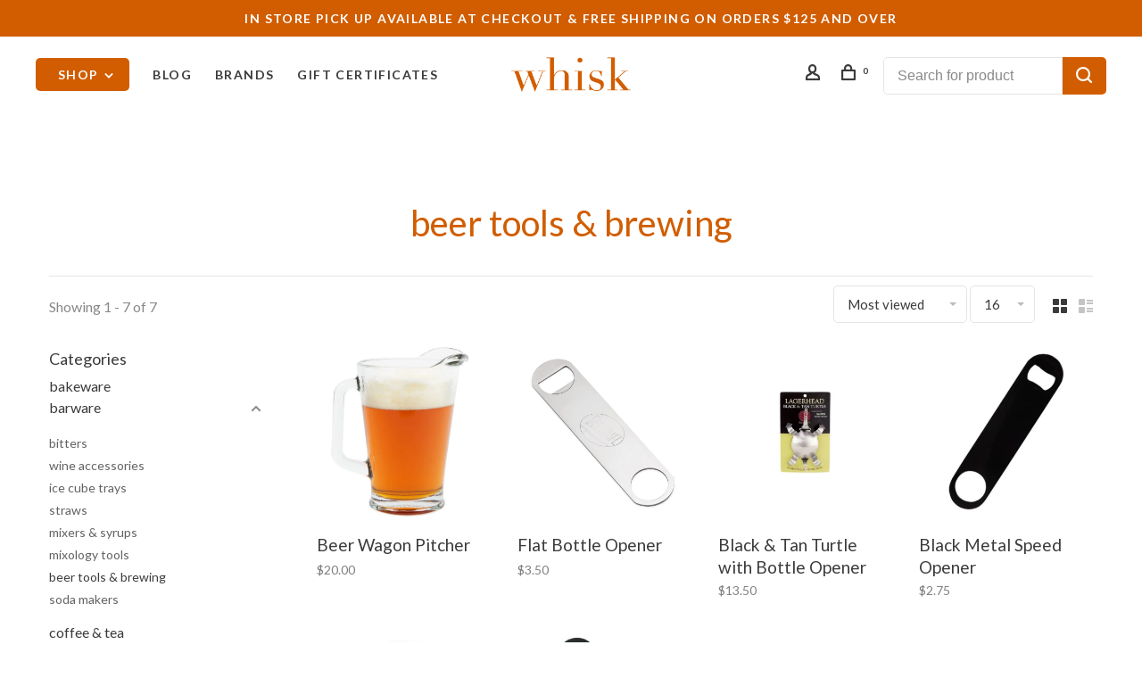

--- FILE ---
content_type: text/html;charset=utf-8
request_url: https://www.whisknyc.com/barware/beer-tools-brewing/
body_size: 17468
content:
<!DOCTYPE html>
<html lang="en">
 <head>
 
  
 <meta charset="utf-8"/>
<!-- [START] 'blocks/head.rain' -->
<!--

  (c) 2008-2026 Lightspeed Netherlands B.V.
  http://www.lightspeedhq.com
  Generated: 29-01-2026 @ 04:11:36

-->
<link rel="canonical" href="https://www.whisknyc.com/barware/beer-tools-brewing/"/>
<link rel="alternate" href="https://www.whisknyc.com/index.rss" type="application/rss+xml" title="New products"/>
<meta name="robots" content="noodp,noydir"/>
<meta property="og:url" content="https://www.whisknyc.com/barware/beer-tools-brewing/?source=facebook"/>
<meta property="og:site_name" content="Whisk"/>
<meta property="og:title" content="beer tools &amp; brewing"/>
<script>
<!-- Google tag (gtag.js) -->
<script async src="https://www.googletagmanager.com/gtag/js?id=G-R9ZP5Y6PJF"></script>
<script>
    window.dataLayer = window.dataLayer || [];
    function gtag(){dataLayer.push(arguments);}
    gtag('js', new Date());

    gtag('config', 'G-R9ZP5Y6PJF');
</script>
</script>
<!--[if lt IE 9]>
<script src="https://cdn.shoplightspeed.com/assets/html5shiv.js?2025-02-20"></script>
<![endif]-->
<!-- [END] 'blocks/head.rain' -->
  	<meta property="og:image" content="https://cdn.shoplightspeed.com/shops/633447/themes/9682/v/1758/assets/logo.png?20200422221058">
  
  
  
  <title>beer tools &amp; brewing - Whisk</title>
 <meta name="description" content="" />
 <meta name="keywords" content="beer, tools, &amp;, brewing" />
 <meta http-equiv="X-UA-Compatible" content="ie=edge">
 <meta name="apple-mobile-web-app-capable" content="yes">
 <meta name="apple-mobile-web-app-status-bar-style" content="black">
 <meta name="viewport" content="width=device-width, initial-scale=1, maximum-scale=1, user-scalable=0"/>
 
  <link rel="shortcut icon" href="https://cdn.shoplightspeed.com/shops/633447/themes/9682/assets/favicon.ico?20251229170451" type="image/x-icon" />
 
 <link rel="preconnect" href="https://fonts.googleapis.com">
<link rel="preconnect" href="https://fonts.gstatic.com" crossorigin>
<link href='//fonts.googleapis.com/css?family=Lato:400,400i,300,500,600,700,700i,800,900&display=swap' rel='stylesheet' type='text/css'>
   
 <link rel="preload" as="font" type="font/woff2" crossorigin href="https://cdn.shoplightspeed.com/shops/633447/themes/9682/assets/nucleo-mini.woff2?2026010620570720201228154125"/>
 
 <link rel='preload' as='style' href="https://cdn.shoplightspeed.com/assets/gui-2-0.css?2025-02-20" />
 <link rel="stylesheet" href="https://cdn.shoplightspeed.com/assets/gui-2-0.css?2025-02-20" />
 
 <link rel='preload' as='style' href="https://cdn.shoplightspeed.com/assets/gui-responsive-2-0.css?2025-02-20" /> 
 <link rel="stylesheet" href="https://cdn.shoplightspeed.com/assets/gui-responsive-2-0.css?2025-02-20" /> 
 
 <link rel="preload" as="style" href="https://cdn.shoplightspeed.com/shops/633447/themes/9682/assets/style.css?2026010620570720201228154125">
 <link rel="stylesheet" href="https://cdn.shoplightspeed.com/shops/633447/themes/9682/assets/style.css?2026010620570720201228154125">
 
 <link rel="preload" as="style" href="https://cdn.shoplightspeed.com/shops/633447/themes/9682/assets/settings.css?2026010620570720201228154125">
 <link rel="stylesheet" href="https://cdn.shoplightspeed.com/shops/633447/themes/9682/assets/settings.css?2026010620570720201228154125" />
 
 <link rel="preload" as="style" href="https://cdn.shoplightspeed.com/shops/633447/themes/9682/assets/custom.css?2026010620570720201228154125">
 <link rel="stylesheet" href="https://cdn.shoplightspeed.com/shops/633447/themes/9682/assets/custom.css?2026010620570720201228154125" />
 
 <link rel="preload" as="script" href="//ajax.googleapis.com/ajax/libs/jquery/3.0.0/jquery.min.js">
 <script src="//ajax.googleapis.com/ajax/libs/jquery/3.0.0/jquery.min.js"></script>
 <script>
 	if( !window.jQuery ) document.write('<script src="https://cdn.shoplightspeed.com/shops/633447/themes/9682/assets/jquery-3.0.0.min.js?2026010620570720201228154125"><\/script>');
 </script>
 
 <link rel="preload" as="script" href="//cdn.jsdelivr.net/npm/js-cookie@2/src/js.cookie.min.js">
 <script src="//cdn.jsdelivr.net/npm/js-cookie@2/src/js.cookie.min.js"></script>
 
 <link rel="preload" as="script" href="https://cdn.shoplightspeed.com/assets/gui.js?2025-02-20">
 <script src="https://cdn.shoplightspeed.com/assets/gui.js?2025-02-20"></script>
 
 <link rel="preload" as="script" href="https://cdn.shoplightspeed.com/assets/gui-responsive-2-0.js?2025-02-20">
 <script src="https://cdn.shoplightspeed.com/assets/gui-responsive-2-0.js?2025-02-20"></script>
 
 <link rel="preload" as="script" href="https://cdn.shoplightspeed.com/shops/633447/themes/9682/assets/scripts-min.js?2026010620570720201228154125">
 <script src="https://cdn.shoplightspeed.com/shops/633447/themes/9682/assets/scripts-min.js?2026010620570720201228154125"></script>
 
 <link rel="preconnect" href="https://ajax.googleapis.com">
		<link rel="preconnect" href="https://cdn.webshopapp.com/">
		<link rel="preconnect" href="https://cdn.webshopapp.com/">	
		<link rel="preconnect" href="https://fonts.googleapis.com">
		<link rel="preconnect" href="https://fonts.gstatic.com" crossorigin>
		<link rel="dns-prefetch" href="https://ajax.googleapis.com">
		<link rel="dns-prefetch" href="https://cdn.webshopapp.com/">
		<link rel="dns-prefetch" href="https://cdn.webshopapp.com/">	
		<link rel="dns-prefetch" href="https://fonts.googleapis.com">
		<link rel="dns-prefetch" href="https://fonts.gstatic.com" crossorigin>
 
    
  
  
 </head>
 <body class=" navigation-uppercase rounded-corners site-width-large product-images-format-square title-mode-centered product-title-mode-left ajax-cart price-per-unit page-beer-tools-%26-brewing">
 
  
 <div class="page-content">
 
       
   	
    
     			  			    
     
     
 <script>
 var product_image_size = '712x712x2',
 product_image_size_mobile = '330x330x2',
 product_image_thumb = '132x132x2',
 product_in_stock_label = 'In stock',
 product_backorder_label = 'On backorder',
 		product_out_of_stock_label = 'Out of stock',
 product_multiple_variant_label = 'View all product options',
 show_variant_picker = 1,
 display_variant_picker_on = 'all',
 show_newsletter_promo_popup = 0,
 newsletter_promo_delay = '10000',
 newsletter_promo_hide_until = '7',
 notification_bar_hide_until = '1',
 		currency_format = '$',
   shop_lang = 'us',
 number_format = '0,0.00',
 		shop_url = 'https://www.whisknyc.com/',
 shop_id = '633447',
 	readmore = 'Read more';
 	search_url = "https://www.whisknyc.com/search/",
  static_url = 'https://cdn.shoplightspeed.com/shops/633447/',
 search_empty = 'No products found',
 view_all_results = 'View all results',
 	priceStatus = 'enabled',
     mobileDevice = false;
 	</script>
			
 
<div class="mobile-nav-overlay"></div>

	<div class="top-bar">IN STORE PICK UP AVAILABLE AT CHECKOUT  &   Free shipping on orders $125 and over</div>

<div class="header-wrapper">
<div class="header-sticky-placeholder"></div>

<header class="site-header site-header-lg header-sticky has-search-bar has-mobile-logo">
  <div class="site-header-main-wrapper">
    
    <a href="https://www.whisknyc.com/" class="logo logo-lg logo-center">
              <img src="https://cdn.shoplightspeed.com/shops/633447/themes/9682/v/1758/assets/logo.png?20200422221058" alt="Whisk" class="logo-image">
                  	<img src="https://cdn.shoplightspeed.com/shops/633447/themes/9682/assets/logo-mobile.png?20251229170451" alt="Whisk" class="logo-image-mobile">
          </a>

        
          <nav class="main-nav nav-style">
  <ul>

        	
        	      <li class="nav-category-dropdown nav-category-dropdown-button">
        <a href="https://www.whisknyc.com/collection/">Shop <span class="nc-icon-mini arrows-3_small-down"></span></a>
        <ul>
                    <li class="menu-item-category-1785522 has-child">
            <a href="https://www.whisknyc.com/bakeware/">
                                                                                    <img data-src="https://cdn.shoplightspeed.com/shops/633447/files/19759246/40x40x1/bakeware.jpg" data-retina="https://cdn.shoplightspeed.com/shops/633447/files/19759246/80x80x1/bakeware.jpg" alt="bakeware" class="menu-image-circle lazy-dropdown" width="40">
                                            bakeware
            </a>
            <button class="mobile-menu-subopen"><span class="nc-icon-mini arrows-3_small-down"></span></button>                        <ul class="">
              <li class="subsubitem-title"><a href="https://www.whisknyc.com/bakeware/">All bakeware</a></li>
                              <li class="subsubitem">
                  <a class="underline-hover" href="https://www.whisknyc.com/bakeware/baking-sheets-cooling-racks/" title="baking sheets &amp; cooling racks">baking sheets &amp; cooling racks</a>
                                                    </li>
                              <li class="subsubitem">
                  <a class="underline-hover" href="https://www.whisknyc.com/bakeware/baking-dishes/" title="baking dishes">baking dishes</a>
                                                    </li>
                              <li class="subsubitem has-child">
                  <a class="underline-hover" href="https://www.whisknyc.com/bakeware/baking-tools/" title="baking tools">baking tools</a>
                  <button class="mobile-menu-subopen"><span class="nc-icon-mini arrows-3_small-down"></span></button>                                    <ul class="">
                    <li class="subsubitem-title"><a href="https://www.whisknyc.com/bakeware/baking-tools/">All baking tools</a></li>
                                          <li class="subsubitem">
                        <a class="underline-hover" href="https://www.whisknyc.com/bakeware/baking-tools/baking-tools-for-kids/" title="baking tools for kids">baking tools for kids</a>
                      </li>
                                          <li class="subsubitem">
                        <a class="underline-hover" href="https://www.whisknyc.com/bakeware/baking-tools/baking-utensils/" title="baking utensils">baking utensils</a>
                      </li>
                                          <li class="subsubitem">
                        <a class="underline-hover" href="https://www.whisknyc.com/bakeware/baking-tools/cookie-cutters/" title="cookie cutters">cookie cutters</a>
                      </li>
                                          <li class="subsubitem">
                        <a class="underline-hover" href="https://www.whisknyc.com/bakeware/baking-tools/decorating-icing-tools/" title="decorating &amp; icing tools">decorating &amp; icing tools</a>
                      </li>
                                          <li class="subsubitem">
                        <a class="underline-hover" href="https://www.whisknyc.com/bakeware/baking-tools/piping-tips/" title="piping tips">piping tips</a>
                      </li>
                                          <li class="subsubitem">
                        <a class="underline-hover" href="https://www.whisknyc.com/bakeware/baking-tools/rolling-pins-mats/" title="rolling pins &amp; mats">rolling pins &amp; mats</a>
                      </li>
                                      </ul>
                                  </li>
                              <li class="subsubitem">
                  <a class="underline-hover" href="https://www.whisknyc.com/bakeware/birthday-candles/" title="birthday candles">birthday candles</a>
                                                    </li>
                              <li class="subsubitem">
                  <a class="underline-hover" href="https://www.whisknyc.com/bakeware/bread/" title="bread">bread</a>
                                                    </li>
                              <li class="subsubitem">
                  <a class="underline-hover" href="https://www.whisknyc.com/bakeware/cakes-springforms/" title="cakes &amp; springforms">cakes &amp; springforms</a>
                                                    </li>
                              <li class="subsubitem has-child">
                  <a class="underline-hover" href="https://www.whisknyc.com/bakeware/cupcakes-muffins/" title="cupcakes &amp; muffins">cupcakes &amp; muffins</a>
                  <button class="mobile-menu-subopen"><span class="nc-icon-mini arrows-3_small-down"></span></button>                                    <ul class="">
                    <li class="subsubitem-title"><a href="https://www.whisknyc.com/bakeware/cupcakes-muffins/">All cupcakes &amp; muffins</a></li>
                                          <li class="subsubitem">
                        <a class="underline-hover" href="https://www.whisknyc.com/bakeware/cupcakes-muffins/baking-cups-liners/" title="baking cups &amp; liners">baking cups &amp; liners</a>
                      </li>
                                          <li class="subsubitem">
                        <a class="underline-hover" href="https://www.whisknyc.com/bakeware/cupcakes-muffins/muffin-pans/" title="muffin pans">muffin pans</a>
                      </li>
                                      </ul>
                                  </li>
                              <li class="subsubitem">
                  <a class="underline-hover" href="https://www.whisknyc.com/bakeware/chocolate-candy-making/" title="chocolate &amp; candy making">chocolate &amp; candy making</a>
                                                    </li>
                              <li class="subsubitem">
                  <a class="underline-hover" href="https://www.whisknyc.com/bakeware/food-coloring/" title="food coloring">food coloring</a>
                                                    </li>
                              <li class="subsubitem">
                  <a class="underline-hover" href="https://www.whisknyc.com/bakeware/ice-cream-popsicles/" title="ice cream &amp; popsicles">ice cream &amp; popsicles</a>
                                                    </li>
                              <li class="subsubitem">
                  <a class="underline-hover" href="https://www.whisknyc.com/bakeware/ingredients/" title="ingredients">ingredients</a>
                                                    </li>
                              <li class="subsubitem">
                  <a class="underline-hover" href="https://www.whisknyc.com/bakeware/souffles-ramekins/" title="souffles &amp; ramekins">souffles &amp; ramekins</a>
                                                    </li>
                              <li class="subsubitem">
                  <a class="underline-hover" href="https://www.whisknyc.com/bakeware/pies-tarts/" title="pies &amp; tarts">pies &amp; tarts</a>
                                                    </li>
                              <li class="subsubitem">
                  <a class="underline-hover" href="https://www.whisknyc.com/bakeware/specialty-molds/" title="specialty molds">specialty molds</a>
                                                    </li>
                              <li class="subsubitem">
                  <a class="underline-hover" href="https://www.whisknyc.com/bakeware/sprinkles-edible-decorations/" title="sprinkles &amp; edible decorations">sprinkles &amp; edible decorations</a>
                                                    </li>
                          </ul>
                      </li>
                    <li class="menu-item-category-1785521 active has-child">
            <a href="https://www.whisknyc.com/barware/">
                                                                                    <img data-src="https://cdn.shoplightspeed.com/shops/633447/files/19763949/40x40x1/barware.jpg" data-retina="https://cdn.shoplightspeed.com/shops/633447/files/19763949/80x80x1/barware.jpg" alt="barware" class="menu-image-circle lazy-dropdown" width="40">
                                            barware
            </a>
            <button class="mobile-menu-subopen"><span class="nc-icon-mini arrows-3_small-down"></span></button>                        <ul class="">
              <li class="subsubitem-title"><a href="https://www.whisknyc.com/barware/">All barware</a></li>
                              <li class="subsubitem">
                  <a class="underline-hover" href="https://www.whisknyc.com/barware/bitters/" title="bitters">bitters</a>
                                                    </li>
                              <li class="subsubitem">
                  <a class="underline-hover" href="https://www.whisknyc.com/barware/wine-accessories/" title="wine accessories">wine accessories</a>
                                                    </li>
                              <li class="subsubitem">
                  <a class="underline-hover" href="https://www.whisknyc.com/barware/ice-cube-trays/" title="ice cube trays">ice cube trays</a>
                                                    </li>
                              <li class="subsubitem">
                  <a class="underline-hover" href="https://www.whisknyc.com/barware/straws/" title="straws">straws</a>
                                                    </li>
                              <li class="subsubitem">
                  <a class="underline-hover" href="https://www.whisknyc.com/barware/mixers-syrups/" title="mixers &amp; syrups">mixers &amp; syrups</a>
                                                    </li>
                              <li class="subsubitem">
                  <a class="underline-hover" href="https://www.whisknyc.com/barware/mixology-tools/" title="mixology tools">mixology tools</a>
                                                    </li>
                              <li class="subsubitem">
                  <a class="underline-hover active" href="https://www.whisknyc.com/barware/beer-tools-brewing/" title="beer tools &amp; brewing">beer tools &amp; brewing</a>
                                                    </li>
                              <li class="subsubitem">
                  <a class="underline-hover" href="https://www.whisknyc.com/barware/soda-makers/" title="soda makers">soda makers</a>
                                                    </li>
                          </ul>
                      </li>
                    <li class="menu-item-category-2004306 has-child">
            <a href="https://www.whisknyc.com/coffee-tea/">
                                                                                    <img data-src="https://cdn.shoplightspeed.com/shops/633447/files/20372263/40x40x1/coffee-tea.jpg" data-retina="https://cdn.shoplightspeed.com/shops/633447/files/20372263/80x80x1/coffee-tea.jpg" alt="coffee &amp; tea" class="menu-image-circle lazy-dropdown" width="40">
                                            coffee &amp; tea
            </a>
            <button class="mobile-menu-subopen"><span class="nc-icon-mini arrows-3_small-down"></span></button>                        <ul class="">
              <li class="subsubitem-title"><a href="https://www.whisknyc.com/coffee-tea/">All coffee &amp; tea</a></li>
                              <li class="subsubitem">
                  <a class="underline-hover" href="https://www.whisknyc.com/coffee-tea/coffee-accessories/" title="coffee accessories">coffee accessories</a>
                                                    </li>
                              <li class="subsubitem">
                  <a class="underline-hover" href="https://www.whisknyc.com/coffee-tea/grinders/" title="grinders">grinders</a>
                                                    </li>
                              <li class="subsubitem">
                  <a class="underline-hover" href="https://www.whisknyc.com/coffee-tea/thermoses-water-bottles/" title="thermoses &amp; water bottles">thermoses &amp; water bottles</a>
                                                    </li>
                              <li class="subsubitem">
                  <a class="underline-hover" href="https://www.whisknyc.com/coffee-tea/french-presses/" title="french presses">french presses</a>
                                                    </li>
                              <li class="subsubitem">
                  <a class="underline-hover" href="https://www.whisknyc.com/coffee-tea/teapots/" title="teapots">teapots</a>
                                                    </li>
                              <li class="subsubitem">
                  <a class="underline-hover" href="https://www.whisknyc.com/coffee-tea/stovetop-espresso/" title="stovetop espresso">stovetop espresso</a>
                                                    </li>
                              <li class="subsubitem">
                  <a class="underline-hover" href="https://www.whisknyc.com/coffee-tea/tea-accessories/" title="tea accessories">tea accessories</a>
                                                    </li>
                              <li class="subsubitem">
                  <a class="underline-hover" href="https://www.whisknyc.com/coffee-tea/kettles/" title="kettles">kettles</a>
                                                    </li>
                              <li class="subsubitem">
                  <a class="underline-hover" href="https://www.whisknyc.com/coffee-tea/coffee-makers-machines/" title="coffee makers &amp; machines">coffee makers &amp; machines</a>
                                                    </li>
                              <li class="subsubitem">
                  <a class="underline-hover" href="https://www.whisknyc.com/coffee-tea/pourovers/" title="pourovers">pourovers</a>
                                                    </li>
                          </ul>
                      </li>
                    <li class="menu-item-category-2004291 has-child">
            <a href="https://www.whisknyc.com/cookware/">
                                                                                    <img data-src="https://cdn.shoplightspeed.com/shops/633447/files/19760054/40x40x1/cookware.jpg" data-retina="https://cdn.shoplightspeed.com/shops/633447/files/19760054/80x80x1/cookware.jpg" alt="cookware" class="menu-image-circle lazy-dropdown" width="40">
                                            cookware
            </a>
            <button class="mobile-menu-subopen"><span class="nc-icon-mini arrows-3_small-down"></span></button>                        <ul class="">
              <li class="subsubitem-title"><a href="https://www.whisknyc.com/cookware/">All cookware</a></li>
                              <li class="subsubitem has-child">
                  <a class="underline-hover" href="https://www.whisknyc.com/cookware/cooking-prep/" title="cooking prep">cooking prep</a>
                  <button class="mobile-menu-subopen"><span class="nc-icon-mini arrows-3_small-down"></span></button>                                    <ul class="">
                    <li class="subsubitem-title"><a href="https://www.whisknyc.com/cookware/cooking-prep/">All cooking prep</a></li>
                                          <li class="subsubitem">
                        <a class="underline-hover" href="https://www.whisknyc.com/cookware/cooking-prep/funnels/" title="funnels">funnels</a>
                      </li>
                                          <li class="subsubitem">
                        <a class="underline-hover" href="https://www.whisknyc.com/cookware/cooking-prep/canning-pickling/" title="canning &amp; pickling">canning &amp; pickling</a>
                      </li>
                                          <li class="subsubitem">
                        <a class="underline-hover" href="https://www.whisknyc.com/cookware/cooking-prep/citrus-presses-juicers/" title="citrus presses &amp; juicers">citrus presses &amp; juicers</a>
                      </li>
                                          <li class="subsubitem">
                        <a class="underline-hover" href="https://www.whisknyc.com/cookware/cooking-prep/colanders-strainers/" title="colanders &amp; strainers">colanders &amp; strainers</a>
                      </li>
                                          <li class="subsubitem">
                        <a class="underline-hover" href="https://www.whisknyc.com/cookware/cooking-prep/cutting-boards/" title="cutting boards">cutting boards</a>
                      </li>
                                          <li class="subsubitem">
                        <a class="underline-hover" href="https://www.whisknyc.com/cookware/cooking-prep/scales-measuring/" title="scales &amp; measuring">scales &amp; measuring</a>
                      </li>
                                          <li class="subsubitem">
                        <a class="underline-hover" href="https://www.whisknyc.com/cookware/cooking-prep/mixing-bowls/" title="mixing bowls">mixing bowls</a>
                      </li>
                                          <li class="subsubitem">
                        <a class="underline-hover" href="https://www.whisknyc.com/cookware/cooking-prep/mortars-pestles/" title="mortars &amp; pestles">mortars &amp; pestles</a>
                      </li>
                                          <li class="subsubitem">
                        <a class="underline-hover" href="https://www.whisknyc.com/cookware/cooking-prep/salad-spinners/" title="salad spinners">salad spinners</a>
                      </li>
                                          <li class="subsubitem">
                        <a class="underline-hover" href="https://www.whisknyc.com/cookware/cooking-prep/can-jar-openers/" title="can &amp; jar openers">can &amp; jar openers</a>
                      </li>
                                          <li class="subsubitem">
                        <a class="underline-hover" href="https://www.whisknyc.com/cookware/cooking-prep/prep-bowls/" title="prep bowls">prep bowls</a>
                      </li>
                                          <li class="subsubitem">
                        <a class="underline-hover" href="https://www.whisknyc.com/cookware/cooking-prep/garlic-tools/" title="garlic tools">garlic tools</a>
                      </li>
                                      </ul>
                                  </li>
                              <li class="subsubitem has-child">
                  <a class="underline-hover" href="https://www.whisknyc.com/cookware/cooking-tools/" title="cooking tools">cooking tools</a>
                  <button class="mobile-menu-subopen"><span class="nc-icon-mini arrows-3_small-down"></span></button>                                    <ul class="">
                    <li class="subsubitem-title"><a href="https://www.whisknyc.com/cookware/cooking-tools/">All cooking tools</a></li>
                                          <li class="subsubitem">
                        <a class="underline-hover" href="https://www.whisknyc.com/cookware/cooking-tools/tongs/" title="tongs">tongs</a>
                      </li>
                                          <li class="subsubitem">
                        <a class="underline-hover" href="https://www.whisknyc.com/cookware/cooking-tools/whisks/" title="whisks">whisks</a>
                      </li>
                                          <li class="subsubitem">
                        <a class="underline-hover" href="https://www.whisknyc.com/cookware/cooking-tools/specialty-tools/" title="specialty tools">specialty tools</a>
                      </li>
                                          <li class="subsubitem">
                        <a class="underline-hover" href="https://www.whisknyc.com/cookware/cooking-tools/food-mills-mashers/" title="food mills &amp; mashers">food mills &amp; mashers</a>
                      </li>
                                          <li class="subsubitem">
                        <a class="underline-hover" href="https://www.whisknyc.com/cookware/cooking-tools/graters-zesters/" title="graters &amp; zesters">graters &amp; zesters</a>
                      </li>
                                          <li class="subsubitem">
                        <a class="underline-hover" href="https://www.whisknyc.com/cookware/cooking-tools/spoons-ladles/" title="spoons &amp; ladles">spoons &amp; ladles</a>
                      </li>
                                          <li class="subsubitem">
                        <a class="underline-hover" href="https://www.whisknyc.com/cookware/cooking-tools/grilling-tools/" title="grilling tools">grilling tools</a>
                      </li>
                                          <li class="subsubitem">
                        <a class="underline-hover" href="https://www.whisknyc.com/cookware/cooking-tools/mandolines-slicers/" title="mandolines &amp; slicers">mandolines &amp; slicers</a>
                      </li>
                                          <li class="subsubitem">
                        <a class="underline-hover" href="https://www.whisknyc.com/cookware/cooking-tools/peelers-corers/" title="peelers &amp; corers">peelers &amp; corers</a>
                      </li>
                                          <li class="subsubitem">
                        <a class="underline-hover" href="https://www.whisknyc.com/cookware/cooking-tools/scoops/" title="scoops">scoops</a>
                      </li>
                                          <li class="subsubitem">
                        <a class="underline-hover" href="https://www.whisknyc.com/cookware/cooking-tools/spatulas-turners/" title="spatulas &amp; turners">spatulas &amp; turners</a>
                      </li>
                                          <li class="subsubitem">
                        <a class="underline-hover" href="https://www.whisknyc.com/cookware/cooking-tools/basters-brushes/" title="basters &amp; brushes">basters &amp; brushes</a>
                      </li>
                                          <li class="subsubitem">
                        <a class="underline-hover" href="https://www.whisknyc.com/cookware/cooking-tools/thermometers/" title="thermometers">thermometers</a>
                      </li>
                                          <li class="subsubitem">
                        <a class="underline-hover" href="https://www.whisknyc.com/cookware/cooking-tools/timers/" title="timers">timers</a>
                      </li>
                                      </ul>
                                  </li>
                              <li class="subsubitem">
                  <a class="underline-hover" href="https://www.whisknyc.com/cookware/dutch-ovens-casseroles/" title="dutch ovens &amp; casseroles">dutch ovens &amp; casseroles</a>
                                                    </li>
                              <li class="subsubitem">
                  <a class="underline-hover" href="https://www.whisknyc.com/cookware/fondues/" title="fondues">fondues</a>
                                                    </li>
                              <li class="subsubitem">
                  <a class="underline-hover" href="https://www.whisknyc.com/cookware/griddles-presses/" title="griddles &amp; presses">griddles &amp; presses</a>
                                                    </li>
                              <li class="subsubitem">
                  <a class="underline-hover" href="https://www.whisknyc.com/cookware/lids/" title="lids">lids</a>
                                                    </li>
                              <li class="subsubitem">
                  <a class="underline-hover" href="https://www.whisknyc.com/cookware/paella-pans/" title="paella pans">paella pans</a>
                                                    </li>
                              <li class="subsubitem">
                  <a class="underline-hover" href="https://www.whisknyc.com/cookware/pizza-pasta/" title="pizza &amp; pasta">pizza &amp; pasta</a>
                                                    </li>
                              <li class="subsubitem">
                  <a class="underline-hover" href="https://www.whisknyc.com/cookware/roasting/" title="roasting">roasting</a>
                                                    </li>
                              <li class="subsubitem">
                  <a class="underline-hover" href="https://www.whisknyc.com/cookware/sauce-pans/" title="sauce pans">sauce pans</a>
                                                    </li>
                              <li class="subsubitem">
                  <a class="underline-hover" href="https://www.whisknyc.com/cookware/saute-pans/" title="saute pans">saute pans</a>
                                                    </li>
                              <li class="subsubitem">
                  <a class="underline-hover" href="https://www.whisknyc.com/cookware/skillets-fry-pans/" title="skillets &amp; fry pans">skillets &amp; fry pans</a>
                                                    </li>
                              <li class="subsubitem">
                  <a class="underline-hover" href="https://www.whisknyc.com/cookware/steaming/" title="steaming">steaming</a>
                                                    </li>
                              <li class="subsubitem">
                  <a class="underline-hover" href="https://www.whisknyc.com/cookware/specialty-cookware/" title="specialty cookware">specialty cookware</a>
                                                    </li>
                              <li class="subsubitem">
                  <a class="underline-hover" href="https://www.whisknyc.com/cookware/stockpots/" title="stockpots">stockpots</a>
                                                    </li>
                              <li class="subsubitem">
                  <a class="underline-hover" href="https://www.whisknyc.com/cookware/thanksgiving-turkey-tools/" title="thanksgiving turkey tools">thanksgiving turkey tools</a>
                                                    </li>
                              <li class="subsubitem">
                  <a class="underline-hover" href="https://www.whisknyc.com/cookware/woks/" title="woks">woks</a>
                                                    </li>
                              <li class="subsubitem">
                  <a class="underline-hover" href="https://www.whisknyc.com/cookware/induction-cookware/" title="induction cookware">induction cookware</a>
                                                    </li>
                          </ul>
                      </li>
                    <li class="menu-item-category-2004305 has-child">
            <a href="https://www.whisknyc.com/electrics/">
                                                                                    <img data-src="https://cdn.shoplightspeed.com/shops/633447/files/19760306/40x40x1/electrics.jpg" data-retina="https://cdn.shoplightspeed.com/shops/633447/files/19760306/80x80x1/electrics.jpg" alt="electrics" class="menu-image-circle lazy-dropdown" width="40">
                                            electrics
            </a>
            <button class="mobile-menu-subopen"><span class="nc-icon-mini arrows-3_small-down"></span></button>                        <ul class="">
              <li class="subsubitem-title"><a href="https://www.whisknyc.com/electrics/">All electrics</a></li>
                              <li class="subsubitem">
                  <a class="underline-hover" href="https://www.whisknyc.com/electrics/toasters-cookers/" title="toasters &amp; cookers">toasters &amp; cookers</a>
                                                    </li>
                              <li class="subsubitem">
                  <a class="underline-hover" href="https://www.whisknyc.com/electrics/blenders/" title="blenders">blenders</a>
                                                    </li>
                              <li class="subsubitem">
                  <a class="underline-hover" href="https://www.whisknyc.com/electrics/food-processors/" title="food processors">food processors</a>
                                                    </li>
                              <li class="subsubitem">
                  <a class="underline-hover" href="https://www.whisknyc.com/electrics/specialty-electrics/" title="specialty electrics">specialty electrics</a>
                                                    </li>
                              <li class="subsubitem">
                  <a class="underline-hover" href="https://www.whisknyc.com/electrics/mixers/" title="mixers">mixers</a>
                                                    </li>
                              <li class="subsubitem">
                  <a class="underline-hover" href="https://www.whisknyc.com/electrics/electric-kettles-coffee-makers/" title="electric kettles &amp; coffee makers">electric kettles &amp; coffee makers</a>
                                                    </li>
                          </ul>
                      </li>
                    <li class="menu-item-category-2004289 has-child">
            <a href="https://www.whisknyc.com/knives/">
                                                                                    <img data-src="https://cdn.shoplightspeed.com/shops/633447/files/19759349/40x40x1/knives.jpg" data-retina="https://cdn.shoplightspeed.com/shops/633447/files/19759349/80x80x1/knives.jpg" alt="knives" class="menu-image-circle lazy-dropdown" width="40">
                                            knives
            </a>
            <button class="mobile-menu-subopen"><span class="nc-icon-mini arrows-3_small-down"></span></button>                        <ul class="">
              <li class="subsubitem-title"><a href="https://www.whisknyc.com/knives/">All knives</a></li>
                              <li class="subsubitem has-child">
                  <a class="underline-hover" href="https://www.whisknyc.com/knives/western-style-knives/" title="western style knives">western style knives</a>
                  <button class="mobile-menu-subopen"><span class="nc-icon-mini arrows-3_small-down"></span></button>                                    <ul class="">
                    <li class="subsubitem-title"><a href="https://www.whisknyc.com/knives/western-style-knives/">All western style knives</a></li>
                                          <li class="subsubitem">
                        <a class="underline-hover" href="https://www.whisknyc.com/knives/western-style-knives/boning-knives/" title="boning knives">boning knives</a>
                      </li>
                                          <li class="subsubitem">
                        <a class="underline-hover" href="https://www.whisknyc.com/knives/western-style-knives/chefs-knives/" title="chef&#039;s knives">chef&#039;s knives</a>
                      </li>
                                          <li class="subsubitem">
                        <a class="underline-hover" href="https://www.whisknyc.com/knives/western-style-knives/bread-knives/" title="bread knives">bread knives</a>
                      </li>
                                          <li class="subsubitem">
                        <a class="underline-hover" href="https://www.whisknyc.com/knives/western-style-knives/cleavers/" title="cleavers">cleavers</a>
                      </li>
                                          <li class="subsubitem">
                        <a class="underline-hover" href="https://www.whisknyc.com/knives/western-style-knives/paring-utility-knives/" title="paring &amp; utility knives">paring &amp; utility knives</a>
                      </li>
                                          <li class="subsubitem">
                        <a class="underline-hover" href="https://www.whisknyc.com/knives/western-style-knives/knife-sets/" title="knife sets">knife sets</a>
                      </li>
                                          <li class="subsubitem">
                        <a class="underline-hover" href="https://www.whisknyc.com/knives/western-style-knives/carving-knives-sets/" title="carving knives &amp; sets">carving knives &amp; sets</a>
                      </li>
                                      </ul>
                                  </li>
                              <li class="subsubitem">
                  <a class="underline-hover" href="https://www.whisknyc.com/knives/japanese-style-knives/" title="japanese style knives">japanese style knives</a>
                                                    </li>
                              <li class="subsubitem">
                  <a class="underline-hover" href="https://www.whisknyc.com/knives/knife-storage/" title="knife storage">knife storage</a>
                                                    </li>
                              <li class="subsubitem">
                  <a class="underline-hover" href="https://www.whisknyc.com/knives/picnic-pocket-knives/" title="picnic &amp; pocket knives">picnic &amp; pocket knives</a>
                                                    </li>
                              <li class="subsubitem">
                  <a class="underline-hover" href="https://www.whisknyc.com/knives/specialty-knives/" title="specialty knives">specialty knives</a>
                                                    </li>
                              <li class="subsubitem">
                  <a class="underline-hover" href="https://www.whisknyc.com/knives/sharpeners/" title="sharpeners">sharpeners</a>
                                                    </li>
                              <li class="subsubitem">
                  <a class="underline-hover" href="https://www.whisknyc.com/knives/shears/" title="shears">shears</a>
                                                    </li>
                              <li class="subsubitem">
                  <a class="underline-hover" href="https://www.whisknyc.com/knives/shucking-tools/" title="shucking tools">shucking tools</a>
                                                    </li>
                          </ul>
                      </li>
                    <li class="menu-item-category-2005053 has-child">
            <a href="https://www.whisknyc.com/linens-cleaning/">
                                                                                    <img data-src="https://cdn.shoplightspeed.com/shops/633447/files/20372288/40x40x1/linens-cleaning.jpg" data-retina="https://cdn.shoplightspeed.com/shops/633447/files/20372288/80x80x1/linens-cleaning.jpg" alt="linens &amp; cleaning" class="menu-image-circle lazy-dropdown" width="40">
                                            linens &amp; cleaning
            </a>
            <button class="mobile-menu-subopen"><span class="nc-icon-mini arrows-3_small-down"></span></button>                        <ul class="">
              <li class="subsubitem-title"><a href="https://www.whisknyc.com/linens-cleaning/">All linens &amp; cleaning</a></li>
                              <li class="subsubitem has-child">
                  <a class="underline-hover" href="https://www.whisknyc.com/linens-cleaning/cleaning/" title="cleaning">cleaning</a>
                  <button class="mobile-menu-subopen"><span class="nc-icon-mini arrows-3_small-down"></span></button>                                    <ul class="">
                    <li class="subsubitem-title"><a href="https://www.whisknyc.com/linens-cleaning/cleaning/">All cleaning</a></li>
                                          <li class="subsubitem">
                        <a class="underline-hover" href="https://www.whisknyc.com/linens-cleaning/cleaning/bath/" title="bath">bath</a>
                      </li>
                                          <li class="subsubitem">
                        <a class="underline-hover" href="https://www.whisknyc.com/linens-cleaning/cleaning/brushes/" title="brushes">brushes</a>
                      </li>
                                          <li class="subsubitem">
                        <a class="underline-hover" href="https://www.whisknyc.com/linens-cleaning/cleaning/gloves/" title="gloves">gloves</a>
                      </li>
                                          <li class="subsubitem">
                        <a class="underline-hover" href="https://www.whisknyc.com/linens-cleaning/cleaning/sponges/" title="sponges">sponges</a>
                      </li>
                                          <li class="subsubitem">
                        <a class="underline-hover" href="https://www.whisknyc.com/linens-cleaning/cleaning/dish-racks/" title="dish racks">dish racks</a>
                      </li>
                                          <li class="subsubitem">
                        <a class="underline-hover" href="https://www.whisknyc.com/linens-cleaning/cleaning/cleaners/" title="cleaners">cleaners</a>
                      </li>
                                          <li class="subsubitem">
                        <a class="underline-hover" href="https://www.whisknyc.com/linens-cleaning/cleaning/trash-cans-compost-pails/" title="trash cans &amp; compost pails">trash cans &amp; compost pails</a>
                      </li>
                                      </ul>
                                  </li>
                              <li class="subsubitem has-child">
                  <a class="underline-hover" href="https://www.whisknyc.com/linens-cleaning/linens/" title="linens">linens</a>
                  <button class="mobile-menu-subopen"><span class="nc-icon-mini arrows-3_small-down"></span></button>                                    <ul class="">
                    <li class="subsubitem-title"><a href="https://www.whisknyc.com/linens-cleaning/linens/">All linens</a></li>
                                          <li class="subsubitem">
                        <a class="underline-hover" href="https://www.whisknyc.com/linens-cleaning/linens/tablecloths-runners/" title="tablecloths &amp; runners">tablecloths &amp; runners</a>
                      </li>
                                          <li class="subsubitem">
                        <a class="underline-hover" href="https://www.whisknyc.com/linens-cleaning/linens/cloth-napkins/" title="cloth napkins">cloth napkins</a>
                      </li>
                                          <li class="subsubitem">
                        <a class="underline-hover" href="https://www.whisknyc.com/linens-cleaning/linens/placemats/" title="placemats">placemats</a>
                      </li>
                                          <li class="subsubitem">
                        <a class="underline-hover" href="https://www.whisknyc.com/linens-cleaning/linens/potholders/" title="potholders">potholders</a>
                      </li>
                                          <li class="subsubitem">
                        <a class="underline-hover" href="https://www.whisknyc.com/linens-cleaning/linens/disposable-table-linens/" title="disposable table linens">disposable table linens</a>
                      </li>
                                          <li class="subsubitem">
                        <a class="underline-hover" href="https://www.whisknyc.com/linens-cleaning/linens/oven-mitts/" title="oven mitts">oven mitts</a>
                      </li>
                                          <li class="subsubitem">
                        <a class="underline-hover" href="https://www.whisknyc.com/linens-cleaning/linens/aprons/" title="aprons">aprons</a>
                      </li>
                                          <li class="subsubitem">
                        <a class="underline-hover" href="https://www.whisknyc.com/linens-cleaning/linens/dish-cloths/" title="dish cloths">dish cloths</a>
                      </li>
                                          <li class="subsubitem">
                        <a class="underline-hover" href="https://www.whisknyc.com/linens-cleaning/linens/dish-towels/" title="dish towels">dish towels</a>
                      </li>
                                      </ul>
                                  </li>
                          </ul>
                      </li>
                    <li class="menu-item-category-2004343 has-child">
            <a href="https://www.whisknyc.com/storage/">
                                                                                    <img data-src="https://cdn.shoplightspeed.com/shops/633447/files/20612939/40x40x1/storage.jpg" data-retina="https://cdn.shoplightspeed.com/shops/633447/files/20612939/80x80x1/storage.jpg" alt="storage" class="menu-image-circle lazy-dropdown" width="40">
                                            storage
            </a>
            <button class="mobile-menu-subopen"><span class="nc-icon-mini arrows-3_small-down"></span></button>                        <ul class="">
              <li class="subsubitem-title"><a href="https://www.whisknyc.com/storage/">All storage</a></li>
                              <li class="subsubitem">
                  <a class="underline-hover" href="https://www.whisknyc.com/storage/cookbook-stands-and-recipe-cards/" title="cookbook stands and recipe cards">cookbook stands and recipe cards</a>
                                                    </li>
                              <li class="subsubitem">
                  <a class="underline-hover" href="https://www.whisknyc.com/storage/butter-dishes/" title="butter dishes">butter dishes</a>
                                                    </li>
                              <li class="subsubitem">
                  <a class="underline-hover" href="https://www.whisknyc.com/storage/lunch-totes-storage/" title="lunch totes &amp; storage">lunch totes &amp; storage</a>
                                                    </li>
                              <li class="subsubitem">
                  <a class="underline-hover" href="https://www.whisknyc.com/storage/food-storage/" title="food storage">food storage</a>
                                                    </li>
                              <li class="subsubitem">
                  <a class="underline-hover" href="https://www.whisknyc.com/storage/kitchen-home-organization/" title="kitchen &amp; home organization">kitchen &amp; home organization</a>
                                                    </li>
                              <li class="subsubitem">
                  <a class="underline-hover" href="https://www.whisknyc.com/storage/reusable-totes-shopping-bags/" title="reusable totes &amp; shopping bags">reusable totes &amp; shopping bags</a>
                                                    </li>
                              <li class="subsubitem">
                  <a class="underline-hover" href="https://www.whisknyc.com/storage/magnets-clips/" title="magnets &amp; clips">magnets &amp; clips</a>
                                                    </li>
                              <li class="subsubitem">
                  <a class="underline-hover" href="https://www.whisknyc.com/storage/canisters/" title="canisters">canisters</a>
                                                    </li>
                              <li class="subsubitem">
                  <a class="underline-hover" href="https://www.whisknyc.com/storage/glass-storage/" title="glass storage">glass storage</a>
                                                    </li>
                              <li class="subsubitem">
                  <a class="underline-hover" href="https://www.whisknyc.com/storage/natural-storage-wraps/" title="natural storage wraps">natural storage wraps</a>
                                                    </li>
                              <li class="subsubitem">
                  <a class="underline-hover" href="https://www.whisknyc.com/storage/spoon-rests/" title="spoon rests">spoon rests</a>
                                                    </li>
                              <li class="subsubitem">
                  <a class="underline-hover" href="https://www.whisknyc.com/storage/cookie-tins-gift-giving/" title="cookie tins &amp; gift giving">cookie tins &amp; gift giving</a>
                                                    </li>
                          </ul>
                      </li>
                    <li class="menu-item-category-2004304 has-child">
            <a href="https://www.whisknyc.com/tabletop/">
                                                                                    <img data-src="https://cdn.shoplightspeed.com/shops/633447/files/20372373/40x40x1/tabletop.jpg" data-retina="https://cdn.shoplightspeed.com/shops/633447/files/20372373/80x80x1/tabletop.jpg" alt="tabletop" class="menu-image-circle lazy-dropdown" width="40">
                                            tabletop
            </a>
            <button class="mobile-menu-subopen"><span class="nc-icon-mini arrows-3_small-down"></span></button>                        <ul class="">
              <li class="subsubitem-title"><a href="https://www.whisknyc.com/tabletop/">All tabletop</a></li>
                              <li class="subsubitem">
                  <a class="underline-hover" href="https://www.whisknyc.com/tabletop/cake-stands-domes/" title="cake stands &amp; domes">cake stands &amp; domes</a>
                                                    </li>
                              <li class="subsubitem">
                  <a class="underline-hover" href="https://www.whisknyc.com/tabletop/candles/" title="candles">candles</a>
                                                    </li>
                              <li class="subsubitem">
                  <a class="underline-hover" href="https://www.whisknyc.com/tabletop/cheese-knives/" title="cheese knives">cheese knives</a>
                                                    </li>
                              <li class="subsubitem">
                  <a class="underline-hover" href="https://www.whisknyc.com/tabletop/dining-accessories/" title="dining accessories">dining accessories</a>
                                                    </li>
                              <li class="subsubitem">
                  <a class="underline-hover" href="https://www.whisknyc.com/tabletop/dishware/" title="dishware">dishware</a>
                                                    </li>
                              <li class="subsubitem">
                  <a class="underline-hover" href="https://www.whisknyc.com/tabletop/disposable-dining/" title="disposable dining">disposable dining</a>
                                                    </li>
                              <li class="subsubitem">
                  <a class="underline-hover" href="https://www.whisknyc.com/tabletop/flatware/" title="flatware">flatware</a>
                                                    </li>
                              <li class="subsubitem">
                  <a class="underline-hover" href="https://www.whisknyc.com/tabletop/glassware/" title="glassware">glassware</a>
                                                    </li>
                              <li class="subsubitem">
                  <a class="underline-hover" href="https://www.whisknyc.com/tabletop/mugs-cups/" title="mugs &amp; cups">mugs &amp; cups</a>
                                                    </li>
                              <li class="subsubitem">
                  <a class="underline-hover" href="https://www.whisknyc.com/tabletop/picnic-outdoor-entertaining/" title="picnic &amp; outdoor entertaining">picnic &amp; outdoor entertaining</a>
                                                    </li>
                              <li class="subsubitem">
                  <a class="underline-hover" href="https://www.whisknyc.com/tabletop/matches/" title="matches">matches</a>
                                                    </li>
                              <li class="subsubitem">
                  <a class="underline-hover" href="https://www.whisknyc.com/tabletop/cruets-and-carafes/" title="cruets and carafes">cruets and carafes</a>
                                                    </li>
                              <li class="subsubitem">
                  <a class="underline-hover" href="https://www.whisknyc.com/tabletop/coasters-trivets/" title="coasters &amp; trivets">coasters &amp; trivets</a>
                                                    </li>
                              <li class="subsubitem">
                  <a class="underline-hover" href="https://www.whisknyc.com/tabletop/gardening/" title="gardening">gardening</a>
                                                    </li>
                              <li class="subsubitem">
                  <a class="underline-hover" href="https://www.whisknyc.com/tabletop/serving-salad-bowls/" title="serving &amp; salad bowls">serving &amp; salad bowls</a>
                                                    </li>
                              <li class="subsubitem">
                  <a class="underline-hover" href="https://www.whisknyc.com/tabletop/pitchers-drink-dispensers/" title="pitchers &amp; drink dispensers">pitchers &amp; drink dispensers</a>
                                                    </li>
                              <li class="subsubitem">
                  <a class="underline-hover" href="https://www.whisknyc.com/tabletop/salt-pepper/" title="salt &amp; pepper">salt &amp; pepper</a>
                                                    </li>
                              <li class="subsubitem">
                  <a class="underline-hover" href="https://www.whisknyc.com/tabletop/serving-boards-trays/" title="serving boards &amp; trays">serving boards &amp; trays</a>
                                                    </li>
                              <li class="subsubitem">
                  <a class="underline-hover" href="https://www.whisknyc.com/tabletop/servingware/" title="servingware">servingware</a>
                                                    </li>
                              <li class="subsubitem">
                  <a class="underline-hover" href="https://www.whisknyc.com/tabletop/specialty-flatware-chopsticks/" title="specialty flatware &amp; chopsticks">specialty flatware &amp; chopsticks</a>
                                                    </li>
                              <li class="subsubitem">
                  <a class="underline-hover" href="https://www.whisknyc.com/tabletop/steak-knives/" title="steak knives">steak knives</a>
                                                    </li>
                          </ul>
                      </li>
                  </ul>
      </li>
          
    
            	
    
                  <li class=""><a href="https://www.whisknyc.com/blogs/cocktails/">Blog</a></li>
            
            	
    
            <li class="brands-menu-item"><a href="https://www.whisknyc.com/brands/">Brands</a></li>
      
            	
    
            <li class="">
        <a href="https://www.whisknyc.com/buy-gift-card/" title="gift certificates">
          gift certificates
        </a>
      </li>
      
            	
        

    <li class="menu-item-mobile-only m-t-30">
            <a href="#" title="Account" data-featherlight="#loginModal">Login / Register</a>
          </li>

    
             

  </ul>
</nav>    
    <nav class="secondary-nav nav-style">
      <ul>
        
                
        
        
                     
        
        <li class="menu-item-desktop-only menu-item-account">
                    <a href="#" title="Account" data-featherlight="#loginModal" data-featherlight-variant="featherlight-login"><span class="nc-icon-mini users_single-body"></span></a>
                  </li>

        
        
        <li>
          <a href="#" title="Cart" class="cart-trigger"><span class="nc-icon-mini shopping_bag-20"></span><sup>0</sup></a>
        </li>

                	        		<li class="full-search-secondary">
              <div class="search-header search-header-minimal">
                <form action="https://www.whisknyc.com/search/" method="get" id="searchForm" class="ajax-enabled">
                  <input type="text" name="q" autocomplete="off" value="" placeholder="Search for product">
                  <a href="#" class="button button-sm" onclick="$('#searchForm').submit()"><span class="nc-icon-mini ui-1_zoom"></span><span class="nc-icon-mini loader_circle-04 spin"></span></a>
                  <div class="search-results"></div>
                </form>
              </div>
        		</li>
        	                
      </ul>
      
                  
      <a class="burger" title="Menu">
        <span></span>
      </a>

    </nav>
  </div>
  
    
</header>
  
</div>
 <div itemscope itemtype="http://schema.org/BreadcrumbList">
	<div itemprop="itemListElement" itemscope itemtype="http://schema.org/ListItem">
 <a itemprop="item" href="https://www.whisknyc.com/"><span itemprop="name" content="Home"></span></a>
 <meta itemprop="position" content="1" />
 </div>
  	<div itemprop="itemListElement" itemscope itemtype="http://schema.org/ListItem">
 <a itemprop="item" href="https://www.whisknyc.com/barware/"><span itemprop="name" content="barware"></span></a>
 <meta itemprop="position" content="2" />
 </div>
  	<div itemprop="itemListElement" itemscope itemtype="http://schema.org/ListItem">
 <a itemprop="item" href="https://www.whisknyc.com/barware/beer-tools-brewing/"><span itemprop="name" content="beer tools &amp; brewing"></span></a>
 <meta itemprop="position" content="3" />
 </div>
 </div>

 <div class="cart-sidebar-container">
  <div class="cart-sidebar">
    <button class="cart-sidebar-close" aria-label="Close">✕</button>
    <div class="cart-sidebar-title">
      <h5>Cart</h5>
      <p><span class="item-qty"></span> Items</p>
    </div>
    
    <div class="cart-sidebar-body">
        
      <div class="no-cart-products">No products found...</div>
      
    </div>
    
      </div>
</div> <!-- Login Modal -->
<div class="modal-lighbox login-modal" id="loginModal">
  <div class="row">
    <div class="col-sm-12 m-b-30 login-row">
      <h4>Login</h4>
      <p>Log in if you have an account</p>
      <form action="https://www.whisknyc.com/account/loginPost/?return=https%3A%2F%2Fwww.whisknyc.com%2Fbarware%2Fbeer-tools-brewing%2F" method="post">
        <input type="hidden" name="key" value="a873bdfbd66ffcd1cacd03aa282a939b" />
        <div class="form-row">
          <input type="text" name="email" autocomplete="on" placeholder="Email address" class="required" />
        </div>
        <div class="form-row">
          <input type="password" name="password" autocomplete="on" placeholder="Password" class="required" />
        </div>
        <div class="">
          <a class="button button-block popup-validation m-b-15" href="javascript:;" title="Login">Login</a>
                  </div>
      </form>
      <p class="m-b-0 m-t-10">Dont have an account? <a href="https://www.whisknyc.com/account/register/" class="bold underline">Register</a></p>
    </div>
  </div>
  <div class="text-center forgot-password">
    <a class="forgot-pw" href="https://www.whisknyc.com/account/password/">Forgot your password?</a>
  </div>
</div> 
 <main class="main-content">
  		

<div class="container container-lg relative collection-header-hide collection-is-centered">
  <div class="product-top-bar">
      </div>
  <!-- Collection Intro -->
  
  <div class="collection-header-wrapper">

    
    <div class="collection-title-content">
      <h1 class="page-title text-center">beer tools &amp; brewing</h1>
          </div>
  </div>
  
</div>

<div class="container container-lg">
  
    
  <div class="collection-products collection-products-sidebar" id="collection-page">
    
        	
    
    		<div class="collection-top">
          <div class="collection-top-wrapper">
            
            <div class="results-info hint-text">Showing 1 - 7 of 7</div>
            
                      
          
            <form action="https://www.whisknyc.com/barware/beer-tools-brewing/" method="get" id="filter_form_top" class="inline">
                            <input type="hidden" name="sort" value="popular" id="filter_form_sort_top" />
              <input type="hidden" name="max" value="25" id="filter_form_max_top" />
              <input type="hidden" name="min" value="0" id="filter_form_min_top" />

              <div class="collection-actions m-r-20 sm-m-r-0">
                <select name="sort" onchange="$('#filter_form_top').submit();" class="selectric-minimal">
                                <option value="default">Default</option>
                                <option value="popular" selected="selected">Most viewed</option>
                                <option value="newest">Newest products</option>
                                <option value="lowest">Lowest price</option>
                                <option value="highest">Highest price</option>
                                <option value="asc">Name ascending</option>
                                <option value="desc">Name descending</option>
                                </select>
                                                <select name="limit" onchange="$('#filter_form_top').submit();" class="selectric-minimal selectric-small">
                                    	<option value="16">16</option>
                                  </select>
                              </div>
            </form>
            
                        <a href="#" class="button show-filter-trigger"><span class="nc-icon-mini ui-1_ui-04"></span>More filters</a>
            
            <div class="grid-list">
              <a href="#" class="grid-switcher-item active" data-value="grid">
                <i class="nc-icon-mini ui-2_grid-45"></i>
              </a>
              <a href="#" class="grid-switcher-item" data-value="list">
                <i class="nc-icon-mini nc-icon-mini ui-2_paragraph"></i>
              </a>
            </div>

          </div>
          
    		</div>
    
          
    		<div class="collection-sidebar">
          <div class="collection-sidebar-wrapper">
            <button class="filter-close-mobile" aria-label="Close">✕</button>
            <form action="https://www.whisknyc.com/barware/beer-tools-brewing/" method="get" id="sidebar_filters">
              <input type="hidden" name="mode" value="grid" id="filter_form_mode_side" />
              <input type="hidden" name="limit" value="12" id="filter_form_limit_side" />
              <input type="hidden" name="sort" value="popular" id="filter_form_sort_side" />
              <input type="hidden" name="max" value="25" id="filter_form_max_2_side" />
              <input type="hidden" name="min" value="0" id="filter_form_min_2_side" />

              <div class="sidebar-filters">
                
                                                                                
                  <div class="filter-wrap active" id="categoriesFilters">
                    <div class="filter-title">Categories</div>
                    <div class="filter-item">
                      <ul class="categories-list">
                                                  <li class=""><a href="https://www.whisknyc.com/bakeware/">bakeware</a>
                                                        <span class="toggle-sub-cats">
                              <span class="nc-icon-mini arrows-3_small-down"></span>
                            </span>
                                                                                      <ul class="">
                                                                  <li class="">
                                    <a href="https://www.whisknyc.com/bakeware/baking-sheets-cooling-racks/">baking sheets &amp; cooling racks</a>
                                                                                                          </li>
                                                                  <li class="">
                                    <a href="https://www.whisknyc.com/bakeware/baking-dishes/">baking dishes</a>
                                                                                                          </li>
                                                                  <li class="">
                                    <a href="https://www.whisknyc.com/bakeware/baking-tools/">baking tools</a>
                                                                        <span class="toggle-sub-cats">
                                      <span class="nc-icon-mini arrows-3_small-down"></span>
                                    </span>
                                                                                                            <ul class="">
                                                                            <li class=""><a href="https://www.whisknyc.com/bakeware/baking-tools/baking-tools-for-kids/">baking tools for kids</a></li>
                                                                            <li class=""><a href="https://www.whisknyc.com/bakeware/baking-tools/baking-utensils/">baking utensils</a></li>
                                                                            <li class=""><a href="https://www.whisknyc.com/bakeware/baking-tools/cookie-cutters/">cookie cutters</a></li>
                                                                            <li class=""><a href="https://www.whisknyc.com/bakeware/baking-tools/decorating-icing-tools/">decorating &amp; icing tools</a></li>
                                                                            <li class=""><a href="https://www.whisknyc.com/bakeware/baking-tools/piping-tips/">piping tips</a></li>
                                                                            <li class=""><a href="https://www.whisknyc.com/bakeware/baking-tools/rolling-pins-mats/">rolling pins &amp; mats</a></li>
                                            
                                    </ul>
                                                                      </li>
                                                                  <li class="">
                                    <a href="https://www.whisknyc.com/bakeware/birthday-candles/">birthday candles</a>
                                                                                                          </li>
                                                                  <li class="">
                                    <a href="https://www.whisknyc.com/bakeware/bread/">bread</a>
                                                                                                          </li>
                                                                  <li class="">
                                    <a href="https://www.whisknyc.com/bakeware/cakes-springforms/">cakes &amp; springforms</a>
                                                                                                          </li>
                                                                  <li class="">
                                    <a href="https://www.whisknyc.com/bakeware/cupcakes-muffins/">cupcakes &amp; muffins</a>
                                                                        <span class="toggle-sub-cats">
                                      <span class="nc-icon-mini arrows-3_small-down"></span>
                                    </span>
                                                                                                            <ul class="">
                                                                            <li class=""><a href="https://www.whisknyc.com/bakeware/cupcakes-muffins/baking-cups-liners/">baking cups &amp; liners</a></li>
                                                                            <li class=""><a href="https://www.whisknyc.com/bakeware/cupcakes-muffins/muffin-pans/">muffin pans</a></li>
                                            
                                    </ul>
                                                                      </li>
                                                                  <li class="">
                                    <a href="https://www.whisknyc.com/bakeware/chocolate-candy-making/">chocolate &amp; candy making</a>
                                                                                                          </li>
                                                                  <li class="">
                                    <a href="https://www.whisknyc.com/bakeware/food-coloring/">food coloring</a>
                                                                                                          </li>
                                                                  <li class="">
                                    <a href="https://www.whisknyc.com/bakeware/ice-cream-popsicles/">ice cream &amp; popsicles</a>
                                                                                                          </li>
                                                                  <li class="">
                                    <a href="https://www.whisknyc.com/bakeware/ingredients/">ingredients</a>
                                                                                                          </li>
                                                                  <li class="">
                                    <a href="https://www.whisknyc.com/bakeware/souffles-ramekins/">souffles &amp; ramekins</a>
                                                                                                          </li>
                                                                  <li class="">
                                    <a href="https://www.whisknyc.com/bakeware/pies-tarts/">pies &amp; tarts</a>
                                                                                                          </li>
                                                                  <li class="">
                                    <a href="https://www.whisknyc.com/bakeware/specialty-molds/">specialty molds</a>
                                                                                                          </li>
                                                                  <li class="">
                                    <a href="https://www.whisknyc.com/bakeware/sprinkles-edible-decorations/">sprinkles &amp; edible decorations</a>
                                                                                                          </li>
                                                              </ul>
                                                      </li>
                                                  <li class="active"><a href="https://www.whisknyc.com/barware/">barware</a>
                                                        <span class="toggle-sub-cats">
                              <span class="nc-icon-mini arrows-3_small-down"></span>
                            </span>
                                                                                      <ul class="active">
                                                                  <li class="">
                                    <a href="https://www.whisknyc.com/barware/bitters/">bitters</a>
                                                                                                          </li>
                                                                  <li class="">
                                    <a href="https://www.whisknyc.com/barware/wine-accessories/">wine accessories</a>
                                                                                                          </li>
                                                                  <li class="">
                                    <a href="https://www.whisknyc.com/barware/ice-cube-trays/">ice cube trays</a>
                                                                                                          </li>
                                                                  <li class="">
                                    <a href="https://www.whisknyc.com/barware/straws/">straws</a>
                                                                                                          </li>
                                                                  <li class="">
                                    <a href="https://www.whisknyc.com/barware/mixers-syrups/">mixers &amp; syrups</a>
                                                                                                          </li>
                                                                  <li class="">
                                    <a href="https://www.whisknyc.com/barware/mixology-tools/">mixology tools</a>
                                                                                                          </li>
                                                                  <li class="active">
                                    <a href="https://www.whisknyc.com/barware/beer-tools-brewing/">beer tools &amp; brewing</a>
                                                                                                          </li>
                                                                  <li class="">
                                    <a href="https://www.whisknyc.com/barware/soda-makers/">soda makers</a>
                                                                                                          </li>
                                                              </ul>
                                                      </li>
                                                  <li class=""><a href="https://www.whisknyc.com/coffee-tea/">coffee &amp; tea</a>
                                                        <span class="toggle-sub-cats">
                              <span class="nc-icon-mini arrows-3_small-down"></span>
                            </span>
                                                                                      <ul class="">
                                                                  <li class="">
                                    <a href="https://www.whisknyc.com/coffee-tea/coffee-accessories/">coffee accessories</a>
                                                                                                          </li>
                                                                  <li class="">
                                    <a href="https://www.whisknyc.com/coffee-tea/grinders/">grinders</a>
                                                                                                          </li>
                                                                  <li class="">
                                    <a href="https://www.whisknyc.com/coffee-tea/thermoses-water-bottles/">thermoses &amp; water bottles</a>
                                                                                                          </li>
                                                                  <li class="">
                                    <a href="https://www.whisknyc.com/coffee-tea/french-presses/">french presses</a>
                                                                                                          </li>
                                                                  <li class="">
                                    <a href="https://www.whisknyc.com/coffee-tea/teapots/">teapots</a>
                                                                                                          </li>
                                                                  <li class="">
                                    <a href="https://www.whisknyc.com/coffee-tea/stovetop-espresso/">stovetop espresso</a>
                                                                                                          </li>
                                                                  <li class="">
                                    <a href="https://www.whisknyc.com/coffee-tea/tea-accessories/">tea accessories</a>
                                                                                                          </li>
                                                                  <li class="">
                                    <a href="https://www.whisknyc.com/coffee-tea/kettles/">kettles</a>
                                                                                                          </li>
                                                                  <li class="">
                                    <a href="https://www.whisknyc.com/coffee-tea/coffee-makers-machines/">coffee makers &amp; machines</a>
                                                                                                          </li>
                                                                  <li class="">
                                    <a href="https://www.whisknyc.com/coffee-tea/pourovers/">pourovers</a>
                                                                                                          </li>
                                                              </ul>
                                                      </li>
                                                  <li class=""><a href="https://www.whisknyc.com/cookware/">cookware</a>
                                                        <span class="toggle-sub-cats">
                              <span class="nc-icon-mini arrows-3_small-down"></span>
                            </span>
                                                                                      <ul class="">
                                                                  <li class="">
                                    <a href="https://www.whisknyc.com/cookware/cooking-prep/">cooking prep</a>
                                                                        <span class="toggle-sub-cats">
                                      <span class="nc-icon-mini arrows-3_small-down"></span>
                                    </span>
                                                                                                            <ul class="">
                                                                            <li class=""><a href="https://www.whisknyc.com/cookware/cooking-prep/funnels/">funnels</a></li>
                                                                            <li class=""><a href="https://www.whisknyc.com/cookware/cooking-prep/canning-pickling/">canning &amp; pickling</a></li>
                                                                            <li class=""><a href="https://www.whisknyc.com/cookware/cooking-prep/citrus-presses-juicers/">citrus presses &amp; juicers</a></li>
                                                                            <li class=""><a href="https://www.whisknyc.com/cookware/cooking-prep/colanders-strainers/">colanders &amp; strainers</a></li>
                                                                            <li class=""><a href="https://www.whisknyc.com/cookware/cooking-prep/cutting-boards/">cutting boards</a></li>
                                                                            <li class=""><a href="https://www.whisknyc.com/cookware/cooking-prep/scales-measuring/">scales &amp; measuring</a></li>
                                                                            <li class=""><a href="https://www.whisknyc.com/cookware/cooking-prep/mixing-bowls/">mixing bowls</a></li>
                                                                            <li class=""><a href="https://www.whisknyc.com/cookware/cooking-prep/mortars-pestles/">mortars &amp; pestles</a></li>
                                                                            <li class=""><a href="https://www.whisknyc.com/cookware/cooking-prep/salad-spinners/">salad spinners</a></li>
                                                                            <li class=""><a href="https://www.whisknyc.com/cookware/cooking-prep/can-jar-openers/">can &amp; jar openers</a></li>
                                                                            <li class=""><a href="https://www.whisknyc.com/cookware/cooking-prep/prep-bowls/">prep bowls</a></li>
                                                                            <li class=""><a href="https://www.whisknyc.com/cookware/cooking-prep/garlic-tools/">garlic tools</a></li>
                                            
                                    </ul>
                                                                      </li>
                                                                  <li class="">
                                    <a href="https://www.whisknyc.com/cookware/cooking-tools/">cooking tools</a>
                                                                        <span class="toggle-sub-cats">
                                      <span class="nc-icon-mini arrows-3_small-down"></span>
                                    </span>
                                                                                                            <ul class="">
                                                                            <li class=""><a href="https://www.whisknyc.com/cookware/cooking-tools/tongs/">tongs</a></li>
                                                                            <li class=""><a href="https://www.whisknyc.com/cookware/cooking-tools/whisks/">whisks</a></li>
                                                                            <li class=""><a href="https://www.whisknyc.com/cookware/cooking-tools/specialty-tools/">specialty tools</a></li>
                                                                            <li class=""><a href="https://www.whisknyc.com/cookware/cooking-tools/food-mills-mashers/">food mills &amp; mashers</a></li>
                                                                            <li class=""><a href="https://www.whisknyc.com/cookware/cooking-tools/graters-zesters/">graters &amp; zesters</a></li>
                                                                            <li class=""><a href="https://www.whisknyc.com/cookware/cooking-tools/spoons-ladles/">spoons &amp; ladles</a></li>
                                                                            <li class=""><a href="https://www.whisknyc.com/cookware/cooking-tools/grilling-tools/">grilling tools</a></li>
                                                                            <li class=""><a href="https://www.whisknyc.com/cookware/cooking-tools/mandolines-slicers/">mandolines &amp; slicers</a></li>
                                                                            <li class=""><a href="https://www.whisknyc.com/cookware/cooking-tools/peelers-corers/">peelers &amp; corers</a></li>
                                                                            <li class=""><a href="https://www.whisknyc.com/cookware/cooking-tools/scoops/">scoops</a></li>
                                                                            <li class=""><a href="https://www.whisknyc.com/cookware/cooking-tools/spatulas-turners/">spatulas &amp; turners</a></li>
                                                                            <li class=""><a href="https://www.whisknyc.com/cookware/cooking-tools/basters-brushes/">basters &amp; brushes</a></li>
                                                                            <li class=""><a href="https://www.whisknyc.com/cookware/cooking-tools/thermometers/">thermometers</a></li>
                                                                            <li class=""><a href="https://www.whisknyc.com/cookware/cooking-tools/timers/">timers</a></li>
                                            
                                    </ul>
                                                                      </li>
                                                                  <li class="">
                                    <a href="https://www.whisknyc.com/cookware/dutch-ovens-casseroles/">dutch ovens &amp; casseroles</a>
                                                                                                          </li>
                                                                  <li class="">
                                    <a href="https://www.whisknyc.com/cookware/fondues/">fondues</a>
                                                                                                          </li>
                                                                  <li class="">
                                    <a href="https://www.whisknyc.com/cookware/griddles-presses/">griddles &amp; presses</a>
                                                                                                          </li>
                                                                  <li class="">
                                    <a href="https://www.whisknyc.com/cookware/lids/">lids</a>
                                                                                                          </li>
                                                                  <li class="">
                                    <a href="https://www.whisknyc.com/cookware/paella-pans/">paella pans</a>
                                                                                                          </li>
                                                                  <li class="">
                                    <a href="https://www.whisknyc.com/cookware/pizza-pasta/">pizza &amp; pasta</a>
                                                                                                          </li>
                                                                  <li class="">
                                    <a href="https://www.whisknyc.com/cookware/roasting/">roasting</a>
                                                                                                          </li>
                                                                  <li class="">
                                    <a href="https://www.whisknyc.com/cookware/sauce-pans/">sauce pans</a>
                                                                                                          </li>
                                                                  <li class="">
                                    <a href="https://www.whisknyc.com/cookware/saute-pans/">saute pans</a>
                                                                                                          </li>
                                                                  <li class="">
                                    <a href="https://www.whisknyc.com/cookware/skillets-fry-pans/">skillets &amp; fry pans</a>
                                                                                                          </li>
                                                                  <li class="">
                                    <a href="https://www.whisknyc.com/cookware/steaming/">steaming</a>
                                                                                                          </li>
                                                                  <li class="">
                                    <a href="https://www.whisknyc.com/cookware/specialty-cookware/">specialty cookware</a>
                                                                                                          </li>
                                                                  <li class="">
                                    <a href="https://www.whisknyc.com/cookware/stockpots/">stockpots</a>
                                                                                                          </li>
                                                                  <li class="">
                                    <a href="https://www.whisknyc.com/cookware/thanksgiving-turkey-tools/">thanksgiving turkey tools</a>
                                                                                                          </li>
                                                                  <li class="">
                                    <a href="https://www.whisknyc.com/cookware/woks/">woks</a>
                                                                                                          </li>
                                                                  <li class="">
                                    <a href="https://www.whisknyc.com/cookware/induction-cookware/">induction cookware</a>
                                                                                                          </li>
                                                              </ul>
                                                      </li>
                                                  <li class=""><a href="https://www.whisknyc.com/electrics/">electrics</a>
                                                        <span class="toggle-sub-cats">
                              <span class="nc-icon-mini arrows-3_small-down"></span>
                            </span>
                                                                                      <ul class="">
                                                                  <li class="">
                                    <a href="https://www.whisknyc.com/electrics/toasters-cookers/">toasters &amp; cookers</a>
                                                                                                          </li>
                                                                  <li class="">
                                    <a href="https://www.whisknyc.com/electrics/blenders/">blenders</a>
                                                                                                          </li>
                                                                  <li class="">
                                    <a href="https://www.whisknyc.com/electrics/food-processors/">food processors</a>
                                                                                                          </li>
                                                                  <li class="">
                                    <a href="https://www.whisknyc.com/electrics/specialty-electrics/">specialty electrics</a>
                                                                                                          </li>
                                                                  <li class="">
                                    <a href="https://www.whisknyc.com/electrics/mixers/">mixers</a>
                                                                                                          </li>
                                                                  <li class="">
                                    <a href="https://www.whisknyc.com/electrics/electric-kettles-coffee-makers/">electric kettles &amp; coffee makers</a>
                                                                                                          </li>
                                                              </ul>
                                                      </li>
                                                  <li class=""><a href="https://www.whisknyc.com/knives/">knives</a>
                                                        <span class="toggle-sub-cats">
                              <span class="nc-icon-mini arrows-3_small-down"></span>
                            </span>
                                                                                      <ul class="">
                                                                  <li class="">
                                    <a href="https://www.whisknyc.com/knives/western-style-knives/">western style knives</a>
                                                                        <span class="toggle-sub-cats">
                                      <span class="nc-icon-mini arrows-3_small-down"></span>
                                    </span>
                                                                                                            <ul class="">
                                                                            <li class=""><a href="https://www.whisknyc.com/knives/western-style-knives/boning-knives/">boning knives</a></li>
                                                                            <li class=""><a href="https://www.whisknyc.com/knives/western-style-knives/chefs-knives/">chef&#039;s knives</a></li>
                                                                            <li class=""><a href="https://www.whisknyc.com/knives/western-style-knives/bread-knives/">bread knives</a></li>
                                                                            <li class=""><a href="https://www.whisknyc.com/knives/western-style-knives/cleavers/">cleavers</a></li>
                                                                            <li class=""><a href="https://www.whisknyc.com/knives/western-style-knives/paring-utility-knives/">paring &amp; utility knives</a></li>
                                                                            <li class=""><a href="https://www.whisknyc.com/knives/western-style-knives/knife-sets/">knife sets</a></li>
                                                                            <li class=""><a href="https://www.whisknyc.com/knives/western-style-knives/carving-knives-sets/">carving knives &amp; sets</a></li>
                                            
                                    </ul>
                                                                      </li>
                                                                  <li class="">
                                    <a href="https://www.whisknyc.com/knives/japanese-style-knives/">japanese style knives</a>
                                                                                                          </li>
                                                                  <li class="">
                                    <a href="https://www.whisknyc.com/knives/knife-storage/">knife storage</a>
                                                                                                          </li>
                                                                  <li class="">
                                    <a href="https://www.whisknyc.com/knives/picnic-pocket-knives/">picnic &amp; pocket knives</a>
                                                                                                          </li>
                                                                  <li class="">
                                    <a href="https://www.whisknyc.com/knives/specialty-knives/">specialty knives</a>
                                                                                                          </li>
                                                                  <li class="">
                                    <a href="https://www.whisknyc.com/knives/sharpeners/">sharpeners</a>
                                                                                                          </li>
                                                                  <li class="">
                                    <a href="https://www.whisknyc.com/knives/shears/">shears</a>
                                                                                                          </li>
                                                                  <li class="">
                                    <a href="https://www.whisknyc.com/knives/shucking-tools/">shucking tools</a>
                                                                                                          </li>
                                                              </ul>
                                                      </li>
                                                  <li class=""><a href="https://www.whisknyc.com/linens-cleaning/">linens &amp; cleaning</a>
                                                        <span class="toggle-sub-cats">
                              <span class="nc-icon-mini arrows-3_small-down"></span>
                            </span>
                                                                                      <ul class="">
                                                                  <li class="">
                                    <a href="https://www.whisknyc.com/linens-cleaning/cleaning/">cleaning</a>
                                                                        <span class="toggle-sub-cats">
                                      <span class="nc-icon-mini arrows-3_small-down"></span>
                                    </span>
                                                                                                            <ul class="">
                                                                            <li class=""><a href="https://www.whisknyc.com/linens-cleaning/cleaning/bath/">bath</a></li>
                                                                            <li class=""><a href="https://www.whisknyc.com/linens-cleaning/cleaning/brushes/">brushes</a></li>
                                                                            <li class=""><a href="https://www.whisknyc.com/linens-cleaning/cleaning/gloves/">gloves</a></li>
                                                                            <li class=""><a href="https://www.whisknyc.com/linens-cleaning/cleaning/sponges/">sponges</a></li>
                                                                            <li class=""><a href="https://www.whisknyc.com/linens-cleaning/cleaning/dish-racks/">dish racks</a></li>
                                                                            <li class=""><a href="https://www.whisknyc.com/linens-cleaning/cleaning/cleaners/">cleaners</a></li>
                                                                            <li class=""><a href="https://www.whisknyc.com/linens-cleaning/cleaning/trash-cans-compost-pails/">trash cans &amp; compost pails</a></li>
                                            
                                    </ul>
                                                                      </li>
                                                                  <li class="">
                                    <a href="https://www.whisknyc.com/linens-cleaning/linens/">linens</a>
                                                                        <span class="toggle-sub-cats">
                                      <span class="nc-icon-mini arrows-3_small-down"></span>
                                    </span>
                                                                                                            <ul class="">
                                                                            <li class=""><a href="https://www.whisknyc.com/linens-cleaning/linens/tablecloths-runners/">tablecloths &amp; runners</a></li>
                                                                            <li class=""><a href="https://www.whisknyc.com/linens-cleaning/linens/cloth-napkins/">cloth napkins</a></li>
                                                                            <li class=""><a href="https://www.whisknyc.com/linens-cleaning/linens/placemats/">placemats</a></li>
                                                                            <li class=""><a href="https://www.whisknyc.com/linens-cleaning/linens/potholders/">potholders</a></li>
                                                                            <li class=""><a href="https://www.whisknyc.com/linens-cleaning/linens/disposable-table-linens/">disposable table linens</a></li>
                                                                            <li class=""><a href="https://www.whisknyc.com/linens-cleaning/linens/oven-mitts/">oven mitts</a></li>
                                                                            <li class=""><a href="https://www.whisknyc.com/linens-cleaning/linens/aprons/">aprons</a></li>
                                                                            <li class=""><a href="https://www.whisknyc.com/linens-cleaning/linens/dish-cloths/">dish cloths</a></li>
                                                                            <li class=""><a href="https://www.whisknyc.com/linens-cleaning/linens/dish-towels/">dish towels</a></li>
                                            
                                    </ul>
                                                                      </li>
                                                              </ul>
                                                      </li>
                                                  <li class=""><a href="https://www.whisknyc.com/storage/">storage</a>
                                                        <span class="toggle-sub-cats">
                              <span class="nc-icon-mini arrows-3_small-down"></span>
                            </span>
                                                                                      <ul class="">
                                                                  <li class="">
                                    <a href="https://www.whisknyc.com/storage/cookbook-stands-and-recipe-cards/">cookbook stands and recipe cards</a>
                                                                                                          </li>
                                                                  <li class="">
                                    <a href="https://www.whisknyc.com/storage/butter-dishes/">butter dishes</a>
                                                                                                          </li>
                                                                  <li class="">
                                    <a href="https://www.whisknyc.com/storage/lunch-totes-storage/">lunch totes &amp; storage</a>
                                                                                                          </li>
                                                                  <li class="">
                                    <a href="https://www.whisknyc.com/storage/food-storage/">food storage</a>
                                                                                                          </li>
                                                                  <li class="">
                                    <a href="https://www.whisknyc.com/storage/kitchen-home-organization/">kitchen &amp; home organization</a>
                                                                                                          </li>
                                                                  <li class="">
                                    <a href="https://www.whisknyc.com/storage/reusable-totes-shopping-bags/">reusable totes &amp; shopping bags</a>
                                                                                                          </li>
                                                                  <li class="">
                                    <a href="https://www.whisknyc.com/storage/magnets-clips/">magnets &amp; clips</a>
                                                                                                          </li>
                                                                  <li class="">
                                    <a href="https://www.whisknyc.com/storage/canisters/">canisters</a>
                                                                                                          </li>
                                                                  <li class="">
                                    <a href="https://www.whisknyc.com/storage/glass-storage/">glass storage</a>
                                                                                                          </li>
                                                                  <li class="">
                                    <a href="https://www.whisknyc.com/storage/natural-storage-wraps/">natural storage wraps</a>
                                                                                                          </li>
                                                                  <li class="">
                                    <a href="https://www.whisknyc.com/storage/spoon-rests/">spoon rests</a>
                                                                                                          </li>
                                                                  <li class="">
                                    <a href="https://www.whisknyc.com/storage/cookie-tins-gift-giving/">cookie tins &amp; gift giving</a>
                                                                                                          </li>
                                                              </ul>
                                                      </li>
                                                  <li class=""><a href="https://www.whisknyc.com/tabletop/">tabletop</a>
                                                        <span class="toggle-sub-cats">
                              <span class="nc-icon-mini arrows-3_small-down"></span>
                            </span>
                                                                                      <ul class="">
                                                                  <li class="">
                                    <a href="https://www.whisknyc.com/tabletop/cake-stands-domes/">cake stands &amp; domes</a>
                                                                                                          </li>
                                                                  <li class="">
                                    <a href="https://www.whisknyc.com/tabletop/candles/">candles</a>
                                                                                                          </li>
                                                                  <li class="">
                                    <a href="https://www.whisknyc.com/tabletop/cheese-knives/">cheese knives</a>
                                                                                                          </li>
                                                                  <li class="">
                                    <a href="https://www.whisknyc.com/tabletop/dining-accessories/">dining accessories</a>
                                                                                                          </li>
                                                                  <li class="">
                                    <a href="https://www.whisknyc.com/tabletop/dishware/">dishware</a>
                                                                                                          </li>
                                                                  <li class="">
                                    <a href="https://www.whisknyc.com/tabletop/disposable-dining/">disposable dining</a>
                                                                                                          </li>
                                                                  <li class="">
                                    <a href="https://www.whisknyc.com/tabletop/flatware/">flatware</a>
                                                                                                          </li>
                                                                  <li class="">
                                    <a href="https://www.whisknyc.com/tabletop/glassware/">glassware</a>
                                                                                                          </li>
                                                                  <li class="">
                                    <a href="https://www.whisknyc.com/tabletop/mugs-cups/">mugs &amp; cups</a>
                                                                                                          </li>
                                                                  <li class="">
                                    <a href="https://www.whisknyc.com/tabletop/picnic-outdoor-entertaining/">picnic &amp; outdoor entertaining</a>
                                                                                                          </li>
                                                                  <li class="">
                                    <a href="https://www.whisknyc.com/tabletop/matches/">matches</a>
                                                                                                          </li>
                                                                  <li class="">
                                    <a href="https://www.whisknyc.com/tabletop/cruets-and-carafes/">cruets and carafes</a>
                                                                                                          </li>
                                                                  <li class="">
                                    <a href="https://www.whisknyc.com/tabletop/coasters-trivets/">coasters &amp; trivets</a>
                                                                                                          </li>
                                                                  <li class="">
                                    <a href="https://www.whisknyc.com/tabletop/gardening/">gardening</a>
                                                                                                          </li>
                                                                  <li class="">
                                    <a href="https://www.whisknyc.com/tabletop/serving-salad-bowls/">serving &amp; salad bowls</a>
                                                                                                          </li>
                                                                  <li class="">
                                    <a href="https://www.whisknyc.com/tabletop/pitchers-drink-dispensers/">pitchers &amp; drink dispensers</a>
                                                                                                          </li>
                                                                  <li class="">
                                    <a href="https://www.whisknyc.com/tabletop/salt-pepper/">salt &amp; pepper</a>
                                                                                                          </li>
                                                                  <li class="">
                                    <a href="https://www.whisknyc.com/tabletop/serving-boards-trays/">serving boards &amp; trays</a>
                                                                                                          </li>
                                                                  <li class="">
                                    <a href="https://www.whisknyc.com/tabletop/servingware/">servingware</a>
                                                                                                          </li>
                                                                  <li class="">
                                    <a href="https://www.whisknyc.com/tabletop/specialty-flatware-chopsticks/">specialty flatware &amp; chopsticks</a>
                                                                                                          </li>
                                                                  <li class="">
                                    <a href="https://www.whisknyc.com/tabletop/steak-knives/">steak knives</a>
                                                                                                          </li>
                                                              </ul>
                                                      </li>
                                              </ul>
                    </div>
                  </div>
                
                                                                                                                                
                                  
                                                                                                                                
                                  
                                                                                                                                                

                
                

              </div>
            </form>

            
          </div>
          </div>
      
    	    
        
    
    <div class="collection-content">

      <!--<div class="filter-open-wrapper">
      <a href="#" class="filter-open">
        <i class="nc-icon-mini ui-3_funnel-39 open-icon"></i>
        <i class="nc-icon-mini ui-1_simple-remove close-icon"></i>
      </a>
      <a href="#" class="filter-open-mobile">
        <i class="nc-icon-mini ui-3_funnel-39 open-icon"></i>
        <i class="nc-icon-mini ui-1_simple-remove close-icon"></i>
      </a>-->

      <!-- Product list -->
      <div class="products-list row">  
          
                    <div class="col-xs-6 col-md-3">
            
<!-- QuickView Modal -->
<div class="modal-lighbox product-modal" id="53529061">
 <div class="product-modal-media">
 <div class="product-figure" style="background-image: url('https://cdn.shoplightspeed.com/shops/633447/files/49684097/image.jpg')"></div>
 </div>

 <div class="product-modal-content">
  <h4><a href="https://www.whisknyc.com/pitcher-beer-wagon-backup-53529061.html">Beer Wagon Pitcher</a></h4>
 
 
 <div class="row m-b-20">
 <div class="col-xs-8">
 
  <div class="stock">
  <div class="">In stock</div>
  </div>
  
  <div class="ratings">
  
 <div class="product-stars"><div class="stars"><i class="hint-text">•</i><i class="hint-text">•</i><i class="hint-text">•</i><i class="hint-text">•</i><i class="hint-text">•</i></div></div>
  
 </div>
 
 </div>
 <div class="col-xs-4 text-right">
  </div>
 </div>
 
 <form action="https://www.whisknyc.com/cart/add/88195043/" method="post" class="product_configure_form">
 
 <div class="product_configure_form_wrapper">
 <div class="product-configure modal-variants-waiting">
 <div class="product-configure-variants" data-variant-name="">
 <label>Select: <em>*</em></label>
 <select class="product-options-input"></select>
 </div>
 </div>

 <div class="row m-b-15"><div class="col-xs-6"><div class="input-wrap quantity-selector"><label>Quantity:</label><div class="quantity-input-wrapper"><input type="text" name="quantity" value="1" /><div class="change"><a href="javascript:;" onclick="changeQuantity('add', $(this));" class="up">+</a><a href="javascript:;" onclick="changeQuantity('remove', $(this));" class="down">-</a></div></div></div></div><div class="col-xs-6 text-right"><div class="price"><span class="new-price">$20.00</span></div></div></div><div class="cart"><a href="javascript:;" onclick="$(this).closest('form').submit();" class="button button-block addtocart_53529061" title="Add to cart">Add to cart</a></div>			</div>
 </form>
 
  
 </div>

</div>

<div class="product-element product-element-swatch-hover product-alt-images-second" itemscope="" itemtype="http://schema.org/Product">

  <a href="https://www.whisknyc.com/pitcher-beer-wagon-backup-53529061.html" title="Beer Wagon Pitcher" class="product-image-wrapper hover-image">
              	<img src="data:image/svg+xml;charset=utf-8,%3Csvg xmlns%3D'http%3A%2F%2Fwww.w3.org%2F2000%2Fsvg' viewBox%3D'0 0 712 712'%2F%3E" data-src="https://cdn.shoplightspeed.com/shops/633447/files/49684097/356x356x2/beer-wagon-pitcher.jpg" data-srcset="https://cdn.shoplightspeed.com/shops/633447/files/49684097/356x356x2/beer-wagon-pitcher.jpg 356w, https://cdn.shoplightspeed.com/shops/633447/files/49684097/712x712x2/beer-wagon-pitcher.jpg 712w, https://cdn.shoplightspeed.com/shops/633447/files/49684097/330x330x2/beer-wagon-pitcher.jpg 330w" data-sizes="(max-width: 767px) 50vw, 356x356w" class="lazy-product" width="356" height="356" alt="Beer Wagon Pitcher" />
      </a>
  
  <div class="product-labels"></div>  
    <div class="small-product-actions">
  	
    	      <a href="#53529061" class="favourites quickview-trigger quickview_53529061" data-product-url="https://www.whisknyc.com/pitcher-beer-wagon-backup-53529061.html" title="Quickview">
        <i class="nc-icon-mini ui-1_zoom"></i>
    	</a>
          
      
      
  </div>
    
    
  <a href="https://www.whisknyc.com/pitcher-beer-wagon-backup-53529061.html" title="Beer Wagon Pitcher" class="product-description-footer">
    
        
    <div class="product-title">
      Beer Wagon Pitcher
    </div>
    
        
        
    <meta itemprop="name" content="Beer Wagon Pitcher">
            <meta itemprop="image" content="https://cdn.shoplightspeed.com/shops/633447/files/49684097/712x712x2/beer-wagon-pitcher.jpg" />  
    <meta itemprop="gtin13" content="00031009574049" />        <meta itemprop="sku" content="web-5515260" />    <div itemprop="offers" itemscope itemtype="https://schema.org/Offer">
      <meta itemprop="url" content="https://www.whisknyc.com/pitcher-beer-wagon-backup-53529061.html">
      <meta itemprop="priceCurrency" content="USD">
      <meta itemprop="price" content="20.00" />
      <meta itemprop="itemCondition" content="https://schema.org/NewCondition"/>
     	      	<meta itemprop="availability" content="https://schema.org/InStock"/>
                </div>
    
    </a>
    
        
    <div class="product-price">
      <span class="product-price-change">
          
        <span class="new-price">$20.00</span>       </span>

          
            <div class="unit-price"></div>
          
    </div>
  
  <div class="product-variants-wrapper"></div>
  
</div>

          </div>
                    <div class="col-xs-6 col-md-3">
            
<!-- QuickView Modal -->
<div class="modal-lighbox product-modal" id="46239839">
 <div class="product-modal-media">
 <div class="product-figure" style="background-image: url('https://cdn.shoplightspeed.com/shops/633447/files/41087867/image.jpg')"></div>
 </div>

 <div class="product-modal-content">
  <h4><a href="https://www.whisknyc.com/bottle-opener-flat-46239839.html">Flat Bottle Opener</a></h4>
 
 
 <div class="row m-b-20">
 <div class="col-xs-8">
 
  <div class="stock">
  <div class="">In stock</div>
  </div>
  
  <div class="ratings">
  
 <div class="product-stars"><div class="stars"><i class="hint-text">•</i><i class="hint-text">•</i><i class="hint-text">•</i><i class="hint-text">•</i><i class="hint-text">•</i></div></div>
  
 </div>
 
 </div>
 <div class="col-xs-4 text-right">
  </div>
 </div>
 
 <form action="https://www.whisknyc.com/cart/add/75892842/" method="post" class="product_configure_form">
 
 <div class="product_configure_form_wrapper">
 <div class="product-configure modal-variants-waiting">
 <div class="product-configure-variants" data-variant-name="">
 <label>Select: <em>*</em></label>
 <select class="product-options-input"></select>
 </div>
 </div>

 <div class="row m-b-15"><div class="col-xs-6"><div class="input-wrap quantity-selector"><label>Quantity:</label><div class="quantity-input-wrapper"><input type="text" name="quantity" value="1" /><div class="change"><a href="javascript:;" onclick="changeQuantity('add', $(this));" class="up">+</a><a href="javascript:;" onclick="changeQuantity('remove', $(this));" class="down">-</a></div></div></div></div><div class="col-xs-6 text-right"><div class="price"><span class="new-price">$3.50</span></div></div></div><div class="cart"><a href="javascript:;" onclick="$(this).closest('form').submit();" class="button button-block addtocart_46239839" title="Add to cart">Add to cart</a></div>			</div>
 </form>
 
  
 </div>

</div>

<div class="product-element product-element-swatch-hover product-alt-images-second" itemscope="" itemtype="http://schema.org/Product">

  <a href="https://www.whisknyc.com/bottle-opener-flat-46239839.html" title="Flat Bottle Opener" class="product-image-wrapper hover-image">
              	<img src="data:image/svg+xml;charset=utf-8,%3Csvg xmlns%3D'http%3A%2F%2Fwww.w3.org%2F2000%2Fsvg' viewBox%3D'0 0 712 712'%2F%3E" data-src="https://cdn.shoplightspeed.com/shops/633447/files/41087867/356x356x2/flat-bottle-opener.jpg" data-srcset="https://cdn.shoplightspeed.com/shops/633447/files/41087867/356x356x2/flat-bottle-opener.jpg 356w, https://cdn.shoplightspeed.com/shops/633447/files/41087867/712x712x2/flat-bottle-opener.jpg 712w, https://cdn.shoplightspeed.com/shops/633447/files/41087867/330x330x2/flat-bottle-opener.jpg 330w" data-sizes="(max-width: 767px) 50vw, 356x356w" class="lazy-product" width="356" height="356" alt="Flat Bottle Opener" />
      </a>
  
  <div class="product-labels"></div>  
    <div class="small-product-actions">
  	
    	      <a href="#46239839" class="favourites quickview-trigger quickview_46239839" data-product-url="https://www.whisknyc.com/bottle-opener-flat-46239839.html" title="Quickview">
        <i class="nc-icon-mini ui-1_zoom"></i>
    	</a>
          
      
      
  </div>
    
    
  <a href="https://www.whisknyc.com/bottle-opener-flat-46239839.html" title="Flat Bottle Opener" class="product-description-footer">
    
        
    <div class="product-title">
      Flat Bottle Opener
    </div>
    
        
        
    <meta itemprop="name" content="Flat Bottle Opener">
            <meta itemprop="image" content="https://cdn.shoplightspeed.com/shops/633447/files/41087867/712x712x2/flat-bottle-opener.jpg" />  
    <meta itemprop="gtin13" content="727875210494" />        <meta itemprop="sku" content="tab-H3996 cp12" />    <div itemprop="offers" itemscope itemtype="https://schema.org/Offer">
      <meta itemprop="url" content="https://www.whisknyc.com/bottle-opener-flat-46239839.html">
      <meta itemprop="priceCurrency" content="USD">
      <meta itemprop="price" content="3.50" />
      <meta itemprop="itemCondition" content="https://schema.org/NewCondition"/>
     	      	<meta itemprop="availability" content="https://schema.org/InStock"/>
                </div>
    
    </a>
    
        
    <div class="product-price">
      <span class="product-price-change">
          
        <span class="new-price">$3.50</span>       </span>

          
            <div class="unit-price"></div>
          
    </div>
  
  <div class="product-variants-wrapper"></div>
  
</div>

          </div>
                    <div class="col-xs-6 col-md-3">
            
<!-- QuickView Modal -->
<div class="modal-lighbox product-modal" id="24818413">
 <div class="product-modal-media">
 <div class="product-figure" style="background-image: url('https://cdn.shoplightspeed.com/shops/633447/files/33732161/image.jpg')"></div>
 </div>

 <div class="product-modal-content">
  <h4><a href="https://www.whisknyc.com/black-and-tan-turtle.html">Black &amp; Tan Turtle with Bottle Opener</a></h4>
 
 
 <div class="row m-b-20">
 <div class="col-xs-8">
 
  <div class="stock">
  <div class="">In stock</div>
  </div>
  
  <div class="ratings">
  
 <div class="product-stars"><div class="stars"><i class="hint-text">•</i><i class="hint-text">•</i><i class="hint-text">•</i><i class="hint-text">•</i><i class="hint-text">•</i></div></div>
   <div class="align-bottom text-right">
 <div class="product-code"><span class="title">Article code</span> BED3311</div>
 </div>
 
 </div>
 
 </div>
 <div class="col-xs-4 text-right">
  </div>
 </div>
 
 <form action="https://www.whisknyc.com/cart/add/41377676/" method="post" class="product_configure_form">
 
 <div class="product_configure_form_wrapper">
 <div class="product-configure modal-variants-waiting">
 <div class="product-configure-variants" data-variant-name="">
 <label>Select: <em>*</em></label>
 <select class="product-options-input"></select>
 </div>
 </div>

 <div class="row m-b-15"><div class="col-xs-6"><div class="input-wrap quantity-selector"><label>Quantity:</label><div class="quantity-input-wrapper"><input type="text" name="quantity" value="1" /><div class="change"><a href="javascript:;" onclick="changeQuantity('add', $(this));" class="up">+</a><a href="javascript:;" onclick="changeQuantity('remove', $(this));" class="down">-</a></div></div></div></div><div class="col-xs-6 text-right"><div class="price"><span class="new-price">$13.50</span></div></div></div><div class="cart"><a href="javascript:;" onclick="$(this).closest('form').submit();" class="button button-block addtocart_24818413" title="Add to cart">Add to cart</a></div>			</div>
 </form>
 
  
 </div>

</div>

<div class="product-element product-element-swatch-hover product-alt-images-second" itemscope="" itemtype="http://schema.org/Product">

  <a href="https://www.whisknyc.com/black-and-tan-turtle.html" title="Black &amp; Tan Turtle with Bottle Opener" class="product-image-wrapper hover-image">
              	<img src="data:image/svg+xml;charset=utf-8,%3Csvg xmlns%3D'http%3A%2F%2Fwww.w3.org%2F2000%2Fsvg' viewBox%3D'0 0 712 712'%2F%3E" data-src="https://cdn.shoplightspeed.com/shops/633447/files/33732161/356x356x2/black-tan-turtle-with-bottle-opener.jpg" data-srcset="https://cdn.shoplightspeed.com/shops/633447/files/33732161/356x356x2/black-tan-turtle-with-bottle-opener.jpg 356w, https://cdn.shoplightspeed.com/shops/633447/files/33732161/712x712x2/black-tan-turtle-with-bottle-opener.jpg 712w, https://cdn.shoplightspeed.com/shops/633447/files/33732161/330x330x2/black-tan-turtle-with-bottle-opener.jpg 330w" data-sizes="(max-width: 767px) 50vw, 356x356w" class="lazy-product" width="356" height="356" alt="Black &amp; Tan Turtle with Bottle Opener" />
      </a>
  
  <div class="product-labels"></div>  
    <div class="small-product-actions">
  	
    	      <a href="#24818413" class="favourites quickview-trigger quickview_24818413" data-product-url="https://www.whisknyc.com/black-and-tan-turtle.html" title="Quickview">
        <i class="nc-icon-mini ui-1_zoom"></i>
    	</a>
          
      
      
  </div>
    
    
  <a href="https://www.whisknyc.com/black-and-tan-turtle.html" title="Black &amp; Tan Turtle with Bottle Opener" class="product-description-footer">
    
        
    <div class="product-title">
      Black &amp; Tan Turtle with Bottle Opener
    </div>
    
        
        
    <meta itemprop="name" content="Black &amp; Tan Turtle with Bottle Opener">
            <meta itemprop="image" content="https://cdn.shoplightspeed.com/shops/633447/files/33732161/712x712x2/black-tan-turtle-with-bottle-opener.jpg" />  
    <meta itemprop="gtin13" content="831956101011" />    <meta itemprop="mpn" content="BED3311" />    <meta itemprop="sku" content="hic-1011" />    <div itemprop="offers" itemscope itemtype="https://schema.org/Offer">
      <meta itemprop="url" content="https://www.whisknyc.com/black-and-tan-turtle.html">
      <meta itemprop="priceCurrency" content="USD">
      <meta itemprop="price" content="13.50" />
      <meta itemprop="itemCondition" content="https://schema.org/NewCondition"/>
     	      	<meta itemprop="availability" content="https://schema.org/InStock"/>
                </div>
    
    </a>
    
        
    <div class="product-price">
      <span class="product-price-change">
          
        <span class="new-price">$13.50</span>       </span>

          
            <div class="unit-price"></div>
          
    </div>
  
  <div class="product-variants-wrapper"></div>
  
</div>

          </div>
                    <div class="col-xs-6 col-md-3">
            
<!-- QuickView Modal -->
<div class="modal-lighbox product-modal" id="53983353">
 <div class="product-modal-media">
 <div class="product-figure" style="background-image: url('https://cdn.shoplightspeed.com/shops/633447/files/50731571/image.jpg')"></div>
 </div>

 <div class="product-modal-content">
  <h4><a href="https://www.whisknyc.com/speed-opener-black-metal.html">Black Metal Speed Opener</a></h4>
 
 
 <div class="row m-b-20">
 <div class="col-xs-8">
 
  <div class="stock">
  <div class="">In stock</div>
  </div>
  
  <div class="ratings">
  
 <div class="product-stars"><div class="stars"><i class="hint-text">•</i><i class="hint-text">•</i><i class="hint-text">•</i><i class="hint-text">•</i><i class="hint-text">•</i></div></div>
  
 </div>
 
 </div>
 <div class="col-xs-4 text-right">
  </div>
 </div>
 
 <form action="https://www.whisknyc.com/cart/add/88991659/" method="post" class="product_configure_form">
 
 <div class="product_configure_form_wrapper">
 <div class="product-configure modal-variants-waiting">
 <div class="product-configure-variants" data-variant-name="">
 <label>Select: <em>*</em></label>
 <select class="product-options-input"></select>
 </div>
 </div>

 <div class="row m-b-15"><div class="col-xs-6"><div class="input-wrap quantity-selector"><label>Quantity:</label><div class="quantity-input-wrapper"><input type="text" name="quantity" value="1" /><div class="change"><a href="javascript:;" onclick="changeQuantity('add', $(this));" class="up">+</a><a href="javascript:;" onclick="changeQuantity('remove', $(this));" class="down">-</a></div></div></div></div><div class="col-xs-6 text-right"><div class="price"><span class="new-price">$2.75</span></div></div></div><div class="cart"><a href="javascript:;" onclick="$(this).closest('form').submit();" class="button button-block addtocart_53983353" title="Add to cart">Add to cart</a></div>			</div>
 </form>
 
  
 </div>

</div>

<div class="product-element product-element-swatch-hover product-alt-images-second" itemscope="" itemtype="http://schema.org/Product">

  <a href="https://www.whisknyc.com/speed-opener-black-metal.html" title="Black Metal Speed Opener" class="product-image-wrapper hover-image">
              	<img src="data:image/svg+xml;charset=utf-8,%3Csvg xmlns%3D'http%3A%2F%2Fwww.w3.org%2F2000%2Fsvg' viewBox%3D'0 0 712 712'%2F%3E" data-src="https://cdn.shoplightspeed.com/shops/633447/files/50731571/356x356x2/black-metal-speed-opener.jpg" data-srcset="https://cdn.shoplightspeed.com/shops/633447/files/50731571/356x356x2/black-metal-speed-opener.jpg 356w, https://cdn.shoplightspeed.com/shops/633447/files/50731571/712x712x2/black-metal-speed-opener.jpg 712w, https://cdn.shoplightspeed.com/shops/633447/files/50731571/330x330x2/black-metal-speed-opener.jpg 330w" data-sizes="(max-width: 767px) 50vw, 356x356w" class="lazy-product" width="356" height="356" alt="Black Metal Speed Opener" />
      </a>
  
  <div class="product-labels"></div>  
    <div class="small-product-actions">
  	
    	      <a href="#53983353" class="favourites quickview-trigger quickview_53983353" data-product-url="https://www.whisknyc.com/speed-opener-black-metal.html" title="Quickview">
        <i class="nc-icon-mini ui-1_zoom"></i>
    	</a>
          
      
      
  </div>
    
    
  <a href="https://www.whisknyc.com/speed-opener-black-metal.html" title="Black Metal Speed Opener" class="product-description-footer">
    
        
    <div class="product-title">
      Black Metal Speed Opener
    </div>
    
        
        
    <meta itemprop="name" content="Black Metal Speed Opener">
            <meta itemprop="image" content="https://cdn.shoplightspeed.com/shops/633447/files/50731571/712x712x2/black-metal-speed-opener.jpg" />  
    <meta itemprop="gtin13" content="210000007002" />        <meta itemprop="sku" content="bar-OP-PCMSBLK" />    <div itemprop="offers" itemscope itemtype="https://schema.org/Offer">
      <meta itemprop="url" content="https://www.whisknyc.com/speed-opener-black-metal.html">
      <meta itemprop="priceCurrency" content="USD">
      <meta itemprop="price" content="2.75" />
      <meta itemprop="itemCondition" content="https://schema.org/NewCondition"/>
     	      	<meta itemprop="availability" content="https://schema.org/InStock"/>
                </div>
    
    </a>
    
        
    <div class="product-price">
      <span class="product-price-change">
          
        <span class="new-price">$2.75</span>       </span>

          
            <div class="unit-price"></div>
          
    </div>
  
  <div class="product-variants-wrapper"></div>
  
</div>

          </div>
                    <div class="col-xs-6 col-md-3">
            
<!-- QuickView Modal -->
<div class="modal-lighbox product-modal" id="24819829">
 <div class="product-modal-media">
 <div class="product-figure" style="background-image: url('https://cdn.shoplightspeed.com/shops/633447/files/18293982/image.jpg')"></div>
 </div>

 <div class="product-modal-content">
  <h4><a href="https://www.whisknyc.com/bottle-opener-classic.html">Classic Bottle Opener</a></h4>
 
 
 <div class="row m-b-20">
 <div class="col-xs-8">
 
  <div class="stock">
  <div class="">In stock</div>
  </div>
  
  <div class="ratings">
  
 <div class="product-stars"><div class="stars"><i class="hint-text">•</i><i class="hint-text">•</i><i class="hint-text">•</i><i class="hint-text">•</i><i class="hint-text">•</i></div></div>
   <div class="align-bottom text-right">
 <div class="product-code"><span class="title">Article code</span> BED914</div>
 </div>
 
 </div>
 
 </div>
 <div class="col-xs-4 text-right">
  </div>
 </div>
 
 <form action="https://www.whisknyc.com/cart/add/41379992/" method="post" class="product_configure_form">
 
 <div class="product_configure_form_wrapper">
 <div class="product-configure modal-variants-waiting">
 <div class="product-configure-variants" data-variant-name="">
 <label>Select: <em>*</em></label>
 <select class="product-options-input"></select>
 </div>
 </div>

 <div class="row m-b-15"><div class="col-xs-6"><div class="input-wrap quantity-selector"><label>Quantity:</label><div class="quantity-input-wrapper"><input type="text" name="quantity" value="1" /><div class="change"><a href="javascript:;" onclick="changeQuantity('add', $(this));" class="up">+</a><a href="javascript:;" onclick="changeQuantity('remove', $(this));" class="down">-</a></div></div></div></div><div class="col-xs-6 text-right"><div class="price"><span class="new-price">$2.75</span></div></div></div><div class="cart"><a href="javascript:;" onclick="$(this).closest('form').submit();" class="button button-block addtocart_24819829" title="Add to cart">Add to cart</a></div>			</div>
 </form>
 
  
 </div>

</div>

<div class="product-element product-element-swatch-hover product-alt-images-second" itemscope="" itemtype="http://schema.org/Product">

  <a href="https://www.whisknyc.com/bottle-opener-classic.html" title="Classic Bottle Opener" class="product-image-wrapper hover-image">
              	<img src="data:image/svg+xml;charset=utf-8,%3Csvg xmlns%3D'http%3A%2F%2Fwww.w3.org%2F2000%2Fsvg' viewBox%3D'0 0 712 712'%2F%3E" data-src="https://cdn.shoplightspeed.com/shops/633447/files/18293982/356x356x2/classic-bottle-opener.jpg" data-srcset="https://cdn.shoplightspeed.com/shops/633447/files/18293982/356x356x2/classic-bottle-opener.jpg 356w, https://cdn.shoplightspeed.com/shops/633447/files/18293982/712x712x2/classic-bottle-opener.jpg 712w, https://cdn.shoplightspeed.com/shops/633447/files/18293982/330x330x2/classic-bottle-opener.jpg 330w" data-sizes="(max-width: 767px) 50vw, 356x356w" class="lazy-product" width="356" height="356" alt="Classic Bottle Opener" />
      </a>
  
  <div class="product-labels"></div>  
    <div class="small-product-actions">
  	
    	      <a href="#24819829" class="favourites quickview-trigger quickview_24819829" data-product-url="https://www.whisknyc.com/bottle-opener-classic.html" title="Quickview">
        <i class="nc-icon-mini ui-1_zoom"></i>
    	</a>
          
      
      
  </div>
    
    
  <a href="https://www.whisknyc.com/bottle-opener-classic.html" title="Classic Bottle Opener" class="product-description-footer">
    
        
    <div class="product-title">
      Classic Bottle Opener
    </div>
    
        
        
    <meta itemprop="name" content="Classic Bottle Opener">
            <meta itemprop="image" content="https://cdn.shoplightspeed.com/shops/633447/files/18293982/712x712x2/classic-bottle-opener.jpg" />  
    <meta itemprop="gtin13" content="28588004128" />    <meta itemprop="mpn" content="BED914" />    <meta itemprop="sku" content="oeno-900412" />    <div itemprop="offers" itemscope itemtype="https://schema.org/Offer">
      <meta itemprop="url" content="https://www.whisknyc.com/bottle-opener-classic.html">
      <meta itemprop="priceCurrency" content="USD">
      <meta itemprop="price" content="2.75" />
      <meta itemprop="itemCondition" content="https://schema.org/NewCondition"/>
     	      	<meta itemprop="availability" content="https://schema.org/InStock"/>
                </div>
    
    </a>
    
        
    <div class="product-price">
      <span class="product-price-change">
          
        <span class="new-price">$2.75</span>       </span>

          
            <div class="unit-price"></div>
          
    </div>
  
  <div class="product-variants-wrapper"></div>
  
</div>

          </div>
                    <div class="col-xs-6 col-md-3">
            
<!-- QuickView Modal -->
<div class="modal-lighbox product-modal" id="24819510">
 <div class="product-modal-media">
 <div class="product-figure" style="background-image: url('https://cdn.shoplightspeed.com/shops/633447/files/19931648/image.jpg')"></div>
 </div>

 <div class="product-modal-content">
  <h4><a href="https://www.whisknyc.com/speed-opener-vinyl-white.html">White Vinyl Speed Opener</a></h4>
 
 
 <div class="row m-b-20">
 <div class="col-xs-8">
 
  <div class="stock">
  <div class="">In stock</div>
  </div>
  
  <div class="ratings">
  
 <div class="product-stars"><div class="stars"><i class="hint-text">•</i><i class="hint-text">•</i><i class="hint-text">•</i><i class="hint-text">•</i><i class="hint-text">•</i></div></div>
   <div class="align-bottom text-right">
 <div class="product-code"><span class="title">Article code</span> BED12466</div>
 </div>
 
 </div>
 
 </div>
 <div class="col-xs-4 text-right">
  </div>
 </div>
 
 <form action="https://www.whisknyc.com/cart/add/41379482/" method="post" class="product_configure_form">
 
 <div class="product_configure_form_wrapper">
 <div class="product-configure modal-variants-waiting">
 <div class="product-configure-variants" data-variant-name="">
 <label>Select: <em>*</em></label>
 <select class="product-options-input"></select>
 </div>
 </div>

 <div class="row m-b-15"><div class="col-xs-6"><div class="input-wrap quantity-selector"><label>Quantity:</label><div class="quantity-input-wrapper"><input type="text" name="quantity" value="1" /><div class="change"><a href="javascript:;" onclick="changeQuantity('add', $(this));" class="up">+</a><a href="javascript:;" onclick="changeQuantity('remove', $(this));" class="down">-</a></div></div></div></div><div class="col-xs-6 text-right"><div class="price"><span class="new-price">$4.50</span></div></div></div><div class="cart"><a href="javascript:;" onclick="$(this).closest('form').submit();" class="button button-block addtocart_24819510" title="Add to cart">Add to cart</a></div>			</div>
 </form>
 
  
 </div>

</div>

<div class="product-element product-element-swatch-hover product-alt-images-second" itemscope="" itemtype="http://schema.org/Product">

  <a href="https://www.whisknyc.com/speed-opener-vinyl-white.html" title="White Vinyl Speed Opener" class="product-image-wrapper hover-image">
              	<img src="data:image/svg+xml;charset=utf-8,%3Csvg xmlns%3D'http%3A%2F%2Fwww.w3.org%2F2000%2Fsvg' viewBox%3D'0 0 712 712'%2F%3E" data-src="https://cdn.shoplightspeed.com/shops/633447/files/19931648/356x356x2/white-vinyl-speed-opener.jpg" data-srcset="https://cdn.shoplightspeed.com/shops/633447/files/19931648/356x356x2/white-vinyl-speed-opener.jpg 356w, https://cdn.shoplightspeed.com/shops/633447/files/19931648/712x712x2/white-vinyl-speed-opener.jpg 712w, https://cdn.shoplightspeed.com/shops/633447/files/19931648/330x330x2/white-vinyl-speed-opener.jpg 330w" data-sizes="(max-width: 767px) 50vw, 356x356w" class="lazy-product" width="356" height="356" alt="White Vinyl Speed Opener" />
      </a>
  
  <div class="product-labels"></div>  
    <div class="small-product-actions">
  	
    	      <a href="#24819510" class="favourites quickview-trigger quickview_24819510" data-product-url="https://www.whisknyc.com/speed-opener-vinyl-white.html" title="Quickview">
        <i class="nc-icon-mini ui-1_zoom"></i>
    	</a>
          
      
      
  </div>
    
    
  <a href="https://www.whisknyc.com/speed-opener-vinyl-white.html" title="White Vinyl Speed Opener" class="product-description-footer">
    
        
    <div class="product-title">
      White Vinyl Speed Opener
    </div>
    
        
        
    <meta itemprop="name" content="White Vinyl Speed Opener">
            <meta itemprop="image" content="https://cdn.shoplightspeed.com/shops/633447/files/19931648/712x712x2/white-vinyl-speed-opener.jpg" />  
    <meta itemprop="gtin13" content="210000000869" />    <meta itemprop="mpn" content="BED12466" />    <meta itemprop="sku" content="bar-OP-VWHT cp12" />    <div itemprop="offers" itemscope itemtype="https://schema.org/Offer">
      <meta itemprop="url" content="https://www.whisknyc.com/speed-opener-vinyl-white.html">
      <meta itemprop="priceCurrency" content="USD">
      <meta itemprop="price" content="4.50" />
      <meta itemprop="itemCondition" content="https://schema.org/NewCondition"/>
     	      	<meta itemprop="availability" content="https://schema.org/InStock"/>
                </div>
    
    </a>
    
        
    <div class="product-price">
      <span class="product-price-change">
          
        <span class="new-price">$4.50</span>       </span>

          
            <div class="unit-price"></div>
          
    </div>
  
  <div class="product-variants-wrapper"></div>
  
</div>

          </div>
                    <div class="col-xs-6 col-md-3">
            
<!-- QuickView Modal -->
<div class="modal-lighbox product-modal" id="24809868">
 <div class="product-modal-media">
 <div class="product-figure" style="background-image: url('https://cdn.shoplightspeed.com/shops/633447/files/19025261/image.jpg')"></div>
 </div>

 <div class="product-modal-content">
  <h4><a href="https://www.whisknyc.com/bottle-opener-wall-mount.html">Wall Mount Bottle Opener</a></h4>
 
 
 <div class="row m-b-20">
 <div class="col-xs-8">
 
  <div class="stock">
  <div class="error">Out of stock</div>
  </div>
  
  <div class="ratings">
  
 <div class="product-stars"><div class="stars"><i class="hint-text">•</i><i class="hint-text">•</i><i class="hint-text">•</i><i class="hint-text">•</i><i class="hint-text">•</i></div></div>
   <div class="align-bottom text-right">
 <div class="product-code"><span class="title">Article code</span> BED11388</div>
 </div>
 
 </div>
 
 </div>
 <div class="col-xs-4 text-right">
  </div>
 </div>
 
 <form action="https://www.whisknyc.com/cart/add/41360416/" method="post" class="product_configure_form">
 
 <div class="product_configure_form_wrapper">
 <div class="product-configure modal-variants-waiting">
 <div class="product-configure-variants" data-variant-name="">
 <label>Select: <em>*</em></label>
 <select class="product-options-input"></select>
 </div>
 </div>

 <div class="row m-b-15"><div class="col-xs-6"><div class="input-wrap quantity-selector"><label>Quantity:</label><div class="quantity-input-wrapper"><input type="text" name="quantity" value="1" /><div class="change"><a href="javascript:;" onclick="changeQuantity('add', $(this));" class="up">+</a><a href="javascript:;" onclick="changeQuantity('remove', $(this));" class="down">-</a></div></div></div></div><div class="col-xs-6 text-right"><div class="price"><span class="new-price">$6.25</span></div></div></div><div class="cart"><a href="javascript:;" onclick="$(this).closest('form').submit();" class="button button-block addtocart_24809868" title="Add to cart">Add to cart</a></div>			</div>
 </form>
 
  
 </div>

</div>

<div class="product-element product-element-swatch-hover product-alt-images-second" itemscope="" itemtype="http://schema.org/Product">

  <a href="https://www.whisknyc.com/bottle-opener-wall-mount.html" title="Wall Mount Bottle Opener" class="product-image-wrapper hover-image">
              	<img src="data:image/svg+xml;charset=utf-8,%3Csvg xmlns%3D'http%3A%2F%2Fwww.w3.org%2F2000%2Fsvg' viewBox%3D'0 0 712 712'%2F%3E" data-src="https://cdn.shoplightspeed.com/shops/633447/files/19025261/356x356x2/wall-mount-bottle-opener.jpg" data-srcset="https://cdn.shoplightspeed.com/shops/633447/files/19025261/356x356x2/wall-mount-bottle-opener.jpg 356w, https://cdn.shoplightspeed.com/shops/633447/files/19025261/712x712x2/wall-mount-bottle-opener.jpg 712w, https://cdn.shoplightspeed.com/shops/633447/files/19025261/330x330x2/wall-mount-bottle-opener.jpg 330w" data-sizes="(max-width: 767px) 50vw, 356x356w" class="lazy-product" width="356" height="356" alt="Wall Mount Bottle Opener" />
      </a>
  
  <div class="product-labels"><div class="product-label label-out-of-stock error">Out of stock</div></div>  
    <div class="small-product-actions">
  	
    	      <a href="#24809868" class="favourites quickview-trigger quickview_24809868" data-product-url="https://www.whisknyc.com/bottle-opener-wall-mount.html" title="Quickview">
        <i class="nc-icon-mini ui-1_zoom"></i>
    	</a>
          
      
      
  </div>
    
    
  <a href="https://www.whisknyc.com/bottle-opener-wall-mount.html" title="Wall Mount Bottle Opener" class="product-description-footer">
    
        
    <div class="product-title">
      Wall Mount Bottle Opener
    </div>
    
        
        
    <meta itemprop="name" content="Wall Mount Bottle Opener">
            <meta itemprop="image" content="https://cdn.shoplightspeed.com/shops/633447/files/19025261/712x712x2/wall-mount-bottle-opener.jpg" />  
    <meta itemprop="gtin13" content="781723437426" />    <meta itemprop="mpn" content="BED11388" />    <meta itemprop="sku" content="hic-43742" />    <div itemprop="offers" itemscope itemtype="https://schema.org/Offer">
      <meta itemprop="url" content="https://www.whisknyc.com/bottle-opener-wall-mount.html">
      <meta itemprop="priceCurrency" content="USD">
      <meta itemprop="price" content="6.25" />
      <meta itemprop="itemCondition" content="https://schema.org/NewCondition"/>
     	      	<meta itemprop="availability" content="https://schema.org/InStock"/>
                </div>
    
    </a>
    
        
    <div class="product-price">
      <span class="product-price-change">
          
        <span class="new-price">$6.25</span>       </span>

          
            <div class="unit-price"></div>
          
    </div>
  
  <div class="product-variants-wrapper"></div>
  
</div>

          </div>
           
           
      </div>

      <div class="collection-sort">
        <form action="https://www.whisknyc.com/barware/beer-tools-brewing/" method="get" id="filter_form_bottom">
          <input type="hidden" name="limit" value="12" id="filter_form_limit_bottom" />
          <input type="hidden" name="sort" value="popular" id="filter_form_sort_bottom" />
          <input type="hidden" name="max" value="25" id="filter_form_max_bottom" />
          <input type="hidden" name="min" value="0" id="filter_form_min_bottom" />

          <div class="row">

            <div class="col-md-12 text-center">
                          </div>

          </div>
        </form>
      </div>

    </div>
  </div>

    
</div>

<script type="text/javascript">
  $(function(){
    $('.grid-switcher-item').on('click', function(e) {
    	e.preventDefault();
      $('#filter_form_mode_side').val($(this).data('value')).parent('form').submit();
    });
    
    $('#collection-page input, #collection-page .collection-sort select').change(function(){
      $(this).closest('form').submit();
    });
    
    $(".collection-filter-price.price-filter-1").slider({
      range: true,
      min: 0,
      max: 25,
      values: [0, 25],
      step: 1,
      slide: function( event, ui){
    $('.price-filter-range .min span').html(ui.values[0]);
    $('.price-filter-range .max span').html(ui.values[1]);
    
    $('#filter_form_min_1_top, #filter_form_min_2_side').val(ui.values[0]);
    $('#filter_form_max_1_top, #filter_form_max_2_side').val(ui.values[1]);
  },
    stop: function(event, ui){
    $(this).closest('form').submit();
  }
    });
  $(".collection-filter-price.price-filter-2").slider({
      range: true,
      min: 0,
      max: 25,
      values: [0, 25],
      step: 1,
      slide: function( event, ui){
    $('.price-filter-range .min span').html(ui.values[0]);
    $('.price-filter-range .max span').html(ui.values[1]);
    
    $('#filter_form_min_1_top, #filter_form_min_2_side').val(ui.values[0]);
    $('#filter_form_max_1_top, #filter_form_max_2_side').val(ui.values[1]);
  },
    stop: function(event, ui){
    $(this).closest('form').submit();
  }
    });
  });
</script>  </main>
			
  <footer><div class="container container-lg"><div class="footer-elements-wrapper"><div class="footer-menu footer-menu-service"><ul><li><a href="https://www.whisknyc.com/service/about/" title="About Whisk">About Whisk</a></li><li><a href="https://www.whisknyc.com/service/whisklocation/" title="Whisk Location">Whisk Location</a></li><li><a href="https://www.whisknyc.com/service/general-terms-conditions/" title="Terms of Use">Terms of Use</a></li><li><a href="https://www.whisknyc.com/service/privacy-policy/" title="Privacy Policy">Privacy Policy</a></li><li><a href="https://www.whisknyc.com/service/payment-methods/" title="Secure Payment">Secure Payment</a></li><li><a href="https://www.whisknyc.com/service/shipping/" title="Shipping Policy">Shipping Policy</a></li><li><a href="https://www.whisknyc.com/service/shipping-returns/" title="Returns">Returns</a></li><li><a href="https://www.whisknyc.com/service/careers/" title="Careers">Careers</a></li><li><a href="https://www.whisknyc.com/sitemap/" title="Sitemap">Sitemap</a></li><li><a href="https://www.whisknyc.com/service/faq/" title="FAQ">FAQ</a></li><li><a href="https://www.whisknyc.com/service/accessibility-statement/" title="Accessibility Statement">Accessibility Statement</a></li><li><a href="https://www.whisknyc.com/index.rss" title="RSS feed">RSS feed</a></li></ul></div><div class="footer-content footer-content-description"><div class="footer-contact-details" itemscope itemtype="http://schema.org/LocalBusiness"><meta itemprop="name" content="Whisk" /><meta itemprop="image" content="https://cdn.shoplightspeed.com/shops/633447/themes/9682/v/1758/assets/logo.png?20200422221058" /><p itemprop="description">Whisk is owned and run by Brooklyn locals who decided to bring their love of cooking from their homes to the heart of Atlantic Ave.</p><div class="footer-phone"><a href="tel:(718) 852-2665"><span class="hint-text">Telephone: </span><span class="bold" itemprop="telephone">(718) 852-2665</span></a></div><div class="footer-email"><a href="/cdn-cgi/l/email-protection#acc5c2cac3ecdbc4c5dfc7c2d5cf82cfc3c1"><span class="hint-text">Email: </span><span class="bold" itemprop="email"><span class="__cf_email__" data-cfemail="6f060109002f1807061c0401160c410c0002">[email&#160;protected]</span></span></a></div><div class="footer-address"><span class="hint-text">Address: </span><span class="bold"itemprop="address" >197 Atlantic Avenue Brooklyn, NY 11201</span></div></div><div class="footer-menu footer-menu-social"><ul><li><a href="https://www.facebook.com/whisknyc" target="_blank" title="Facebook"><span class="nc-icon-mini social_logo-fb-simple"></span></a></li><li><a href="https://twitter.com/whisknyc" target="_blank" title="Twitter"><span class="nc-icon-mini social_logo-twitter"></span></a></li><li><a href="https://www.instagram.com/whisknyc/" target="_blank" title="Instagram Whisk"><span class="nc-icon-mini social_logo-instagram"></span></a></li><li><a href="https://www.pinterest.com/whisknyc/" target="_blank" title="Pinterest"><span class="nc-icon-mini social_logo-pinterest"></span></a></li><li><a href="https://www.youtube.com/channel/UCF6dFOltsDgGiEefU8RCB7w" target="_blank" title="Youtube"><span class="nc-icon-mini social_logo-youtube"></span></a></li></ul></div></div><div class="footer-content"><p>Sign up for our newsletter and get the latest updates, news and product offers via email</p><form id="formNewsletter" class="newsletter-footer-form" action="https://www.whisknyc.com/account/newsletter/" method="post"><input type="hidden" name="key" value="a873bdfbd66ffcd1cacd03aa282a939b" /><div class="form-row m-b-10"><input type="text" name="email" id="formNewsletterEmail" value="" placeholder="Your email address" required></div><div class="form-row"><a href="javascript:;" onclick="$('#formNewsletter').submit(); return false;" title="Subscribe" class="button button-block">Subscribe</a></div><p class="validation-note">By signing up, you agree to our Privacy Policy.</p></form></div><div class="footer-logo"><a href="https://www.whisknyc.com/" title="Whisk" class="logo logo-lg"><img data-src="https://cdn.shoplightspeed.com/shops/633447/themes/9682/assets/footer-logo.png?20251229170451" alt="Whisk" class="logo-image lazy"></a></div></div><div class="footer-bottom"><div class="copyright">
        © Copyright 2026 Whisk
                <span class="powered-by">
        - Powered by
                <a href="http://www.lightspeedhq.com" title="Lightspeed" target="_blank">Lightspeed</a>
                        - Theme by <a href="https://huysmans.me" target="_blank">Huysmans.me </a></span></div><div class="payments"><a href="https://www.whisknyc.com/service/payment-methods/" title="Credit Card"><img data-src="https://cdn.shoplightspeed.com/assets/icon-payment-creditcard.png?2025-02-20" alt="Credit Card" class="lazy" /></a><a href="https://www.whisknyc.com/service/payment-methods/" title="PayPal"><img data-src="https://cdn.shoplightspeed.com/assets/icon-payment-paypalcp.png?2025-02-20" alt="PayPal" class="lazy" /></a></div></div></div></footer> <!-- [START] 'blocks/body.rain' -->
<script data-cfasync="false" src="/cdn-cgi/scripts/5c5dd728/cloudflare-static/email-decode.min.js"></script><script>
(function () {
  var s = document.createElement('script');
  s.type = 'text/javascript';
  s.async = true;
  s.src = 'https://www.whisknyc.com/services/stats/pageview.js';
  ( document.getElementsByTagName('head')[0] || document.getElementsByTagName('body')[0] ).appendChild(s);
})();
</script>
  
<!-- Global site tag (gtag.js) - Google Analytics -->
<script async src="https://www.googletagmanager.com/gtag/js?id=G-N86B7HWV2L"></script>
<script>
    window.dataLayer = window.dataLayer || [];
    function gtag(){dataLayer.push(arguments);}

        gtag('consent', 'default', {"ad_storage":"denied","ad_user_data":"denied","ad_personalization":"denied","analytics_storage":"denied","region":["AT","BE","BG","CH","GB","HR","CY","CZ","DK","EE","FI","FR","DE","EL","HU","IE","IT","LV","LT","LU","MT","NL","PL","PT","RO","SK","SI","ES","SE","IS","LI","NO","CA-QC"]});
    
    gtag('js', new Date());
    gtag('config', 'G-N86B7HWV2L', {
        'currency': 'USD',
                'country': 'US'
    });

        gtag('event', 'view_item_list', {"items":[{"item_id":"web-5515260","item_name":"Beer Wagon Pitcher","currency":"USD","item_brand":"","item_variant":"Default","price":20,"quantity":1,"item_category":"barware","item_category2":"beer tools & brewing"},{"item_id":"tab-H3996 cp12","item_name":"Flat Bottle Opener","currency":"USD","item_brand":"","item_variant":"Default","price":3.5,"quantity":1,"item_category":"barware","item_category2":"beer tools & brewing"},{"item_id":"hic-1011","item_name":"Black & Tan Turtle with Bottle Opener","currency":"USD","item_brand":"","item_variant":"Default","price":13.5,"quantity":1,"item_category":"barware","item_category2":"beer tools & brewing"},{"item_id":"bar-OP-PCMSBLK","item_name":"Black Metal Speed Opener","currency":"USD","item_brand":"","item_variant":"Default","price":2.75,"quantity":1,"item_category":"barware","item_category2":"beer tools & brewing"},{"item_id":"oeno-900412","item_name":"Classic Bottle Opener","currency":"USD","item_brand":"","item_variant":"Default","price":2.75,"quantity":1,"item_category":"barware","item_category2":"can & jar openers","item_category3":"cookware","item_category4":"cooking prep","item_category5":"beer tools & brewing"},{"item_id":"bar-OP-VWHT cp12","item_name":"White Vinyl Speed Opener","currency":"USD","item_brand":"","item_variant":"Default","price":4.5,"quantity":1,"item_category":"barware","item_category2":"beer tools & brewing"},{"item_id":"hic-43742","item_name":"Wall Mount Bottle Opener","currency":"USD","item_brand":"","item_variant":"Default","price":6.25,"quantity":1,"item_category":"barware","item_category2":"can & jar openers","item_category3":"cookware","item_category4":"cooking prep","item_category5":"beer tools & brewing"}]});
    </script>
  <!-- Google tag (gtag.js) -->
<script async src="https://www.googletagmanager.com/gtag/js?id=G-R9ZP5Y6PJF"></script>
<script>
    window.dataLayer = window.dataLayer || [];
    function gtag(){dataLayer.push(arguments);}
    gtag('js', new Date());

    gtag('config', 'G-R9ZP5Y6PJF');
</script>
<script>
(function () {
  var s = document.createElement('script');
  s.type = 'text/javascript';
  s.async = true;
  s.src = 'https://chimpstatic.com/mcjs-connected/js/users/99cb19384dfc91302996b5b67/1ff4317136dfc266ca8b2d766.js';
  ( document.getElementsByTagName('head')[0] || document.getElementsByTagName('body')[0] ).appendChild(s);
})();
</script>
<script>
(function () {
  var s = document.createElement('script');
  s.type = 'text/javascript';
  s.async = true;
  s.src = 'https://js.sitesearch360.com/plugin/bundle/2011.js?integration=lightspeed';
  ( document.getElementsByTagName('head')[0] || document.getElementsByTagName('body')[0] ).appendChild(s);
})();
</script>
<!-- [END] 'blocks/body.rain' -->
 
 </div>
 
                         
  
  <script src="https://cdn.shoplightspeed.com/shops/633447/themes/9682/assets/app.js?2026010620570720201228154125"></script>
 
  
  
 <script>(function(){function c(){var b=a.contentDocument||a.contentWindow.document;if(b){var d=b.createElement('script');d.innerHTML="window.__CF$cv$params={r:'9c55e2f0ccd35094',t:'MTc2OTY1OTg5Ni4wMDAwMDA='};var a=document.createElement('script');a.nonce='';a.src='/cdn-cgi/challenge-platform/scripts/jsd/main.js';document.getElementsByTagName('head')[0].appendChild(a);";b.getElementsByTagName('head')[0].appendChild(d)}}if(document.body){var a=document.createElement('iframe');a.height=1;a.width=1;a.style.position='absolute';a.style.top=0;a.style.left=0;a.style.border='none';a.style.visibility='hidden';document.body.appendChild(a);if('loading'!==document.readyState)c();else if(window.addEventListener)document.addEventListener('DOMContentLoaded',c);else{var e=document.onreadystatechange||function(){};document.onreadystatechange=function(b){e(b);'loading'!==document.readyState&&(document.onreadystatechange=e,c())}}}})();</script><script defer src="https://static.cloudflareinsights.com/beacon.min.js/vcd15cbe7772f49c399c6a5babf22c1241717689176015" integrity="sha512-ZpsOmlRQV6y907TI0dKBHq9Md29nnaEIPlkf84rnaERnq6zvWvPUqr2ft8M1aS28oN72PdrCzSjY4U6VaAw1EQ==" data-cf-beacon='{"rayId":"9c55e2f0ccd35094","version":"2025.9.1","serverTiming":{"name":{"cfExtPri":true,"cfEdge":true,"cfOrigin":true,"cfL4":true,"cfSpeedBrain":true,"cfCacheStatus":true}},"token":"8247b6569c994ee1a1084456a4403cc9","b":1}' crossorigin="anonymous"></script>
</body>
</html>

--- FILE ---
content_type: text/javascript;charset=utf-8
request_url: https://www.whisknyc.com/services/stats/pageview.js
body_size: -435
content:
// SEOshop 29-01-2026 04:11:37